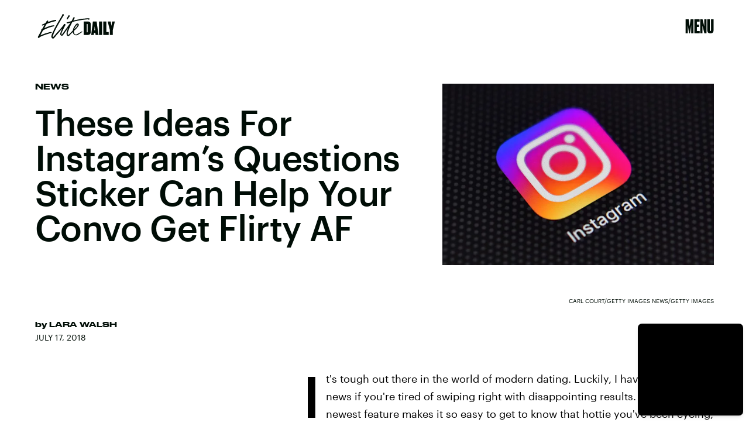

--- FILE ---
content_type: text/html; charset=utf-8
request_url: https://www.google.com/recaptcha/api2/aframe
body_size: 267
content:
<!DOCTYPE HTML><html><head><meta http-equiv="content-type" content="text/html; charset=UTF-8"></head><body><script nonce="RU7fFAmjWmsTn0l4E6NaiQ">/** Anti-fraud and anti-abuse applications only. See google.com/recaptcha */ try{var clients={'sodar':'https://pagead2.googlesyndication.com/pagead/sodar?'};window.addEventListener("message",function(a){try{if(a.source===window.parent){var b=JSON.parse(a.data);var c=clients[b['id']];if(c){var d=document.createElement('img');d.src=c+b['params']+'&rc='+(localStorage.getItem("rc::a")?sessionStorage.getItem("rc::b"):"");window.document.body.appendChild(d);sessionStorage.setItem("rc::e",parseInt(sessionStorage.getItem("rc::e")||0)+1);localStorage.setItem("rc::h",'1769021871335');}}}catch(b){}});window.parent.postMessage("_grecaptcha_ready", "*");}catch(b){}</script></body></html>

--- FILE ---
content_type: application/javascript
request_url: https://cdn2.bustle.com/2026/elitedaily/prebid-light-d8b3fdcfda.js
body_size: 90004
content:
(globalThis.webpackChunk=globalThis.webpackChunk||[]).push([[928],{4(e,t,n){n.d(t,{Al:()=>l});var r=n(2874),i=Object.defineProperty,o=(e,t,n)=>((e,t,n)=>t in e?i(e,t,{enumerable:!0,configurable:!0,writable:!0,value:n}):e[t]=n)(e,"symbol"!=typeof t?t+"":t,n);class s{constructor(){o(this,"cmpApi",null),o(this,"listenerId",void 0)}setCmpApi(e){this.cmpApi=e}getCmpApi(){return this.cmpApi}setCmpListenerId(e){this.listenerId=e}getCmpListenerId(){return this.listenerId}resetCmpApis(){this.cmpApi=null,this.listenerId=void 0}getRemoveListenerParams(){const e=this.getCmpApi(),t=this.getCmpListenerId();return e&&"function"==typeof e&&null!=t?{command:"removeEventListener",callback:()=>this.resetCmpApis(),parameter:t}:null}}class a extends s{constructor(e){super(),this.getConsentData=e||(()=>null)}removeCmpEventListener(){const e=this.getRemoveListenerParams();if(e){const t=this.getConsentData();e.apiVersion=(null==t?void 0:t.apiVersion)||2,(0,r.logInfo)("Removing TCF CMP event listener"),this.getCmpApi()(e)}}}class d extends s{removeCmpEventListener(){const e=this.getRemoveListenerParams();e&&((0,r.logInfo)("Removing GPP CMP event listener"),this.getCmpApi()(e))}}function l(e,t){switch(e){case"tcf":return new a(t);case"gpp":return new d;default:return(0,r.logError)(`Unknown CMP type: ${e}`),null}}},240(e,t,n){n.d(t,{U9:()=>a,cb:()=>d,v6:()=>l});var r,i,o=n(9356);const s=null!=(r=(0,o.m)().setTimeout)?r:setTimeout,a=null!=(i=(0,o.m)().Promise)?i:Promise;function d(){let e=arguments.length>0&&void 0!==arguments[0]?arguments[0]:0;return new a((t=>{s(t,e)}))}function l(){let e,t,{promiseFactory:n=e=>new a(e)}=arguments.length>0&&void 0!==arguments[0]?arguments[0]:{};function r(e){return t=>e(t)}return{promise:n(((n,r)=>{e=n,t=r})),resolve:r(e),reject:r(t)}}},256(e,t,n){n.d(t,{A4:()=>d,J7:()=>l,Pg:()=>c});var r=n(865),i=n(2874),o=n(9356),s=n(3048);const a=(0,o.m)();function d(e){const{url:t,config:n,id:o,callback:d,loaded:l,adUnitCode:c,renderNow:u}=e;this.url=t,this.config=n,this.handlers={},this.id=o,this.renderNow=u,this.adUnitCode=c,this.loaded=l,this.cmd=[],this.push=e=>{"function"==typeof e?this.loaded?e.call():this.cmd.push(e):(0,i.logError)("Commands given to Renderer.push must be wrapped in a function")},this.callback=d||(()=>{this.loaded=!0,this.process()}),this.render=function(){const e=arguments,n=()=>{this._render?this._render.apply(this,e):(0,i.logWarn)("No render function was provided, please use .setRender on the renderer")};!function(e){var t,n;const r=a.adUnits.find((t=>t.code===e));if(!r)return!1;const i=null==r?void 0:r.renderer,o=!!(i&&i.url&&i.render),s=null==(n=null==(t=null==r?void 0:r.mediaTypes)?void 0:t.video)?void 0:n.renderer,d=!!(s&&s.url&&s.render);return!!(o&&!0!==i.backupOnly||d&&!0!==s.backupOnly)}(c)?u?n():(this.cmd.unshift(n),(0,r.R)(t,s.tp,"outstream",this.callback,this.documentContext)):((0,i.logWarn)(`External Js not loaded by Renderer since renderer url and callback is already defined on adUnit ${c}`),n())}.bind(this)}function l(e){return!(!e||!e.url&&!e.renderNow)}function c(e,t,n){let r=null;e.config&&e.config.documentResolver&&(r=e.config.documentResolver(t,document,n)),r||(r=document),e.documentContext=r,e.render(t,e.documentContext)}d.install=function(e){let{url:t,config:n,id:r,callback:i,loaded:o,adUnitCode:s,renderNow:a}=e;return new d({url:t,config:n,id:r,callback:i,loaded:o,adUnitCode:s,renderNow:a})},d.prototype.getConfig=function(){return this.config},d.prototype.setRender=function(e){this._render=e},d.prototype.setEventHandlers=function(e){this.handlers=e},d.prototype.handleVideoEvent=function(e){let{id:t,eventName:n}=e;"function"==typeof this.handlers[n]&&this.handlers[n](),(0,i.logMessage)(`Prebid Renderer event for id ${t} type ${n}`)},d.prototype.process=function(){for(;this.cmd.length>0;)try{this.cmd.shift().call()}catch(e){(0,i.logError)(`Error processing Renderer command on ad unit '${this.adUnitCode}':`,e)}}},347(e,t,n){n.d(t,{Cn:()=>d,eu:()=>l,p:()=>a});var r=n(9665),i=n(2874),o=n(3173);const s=new Map;function a(e){if(s.has(e))return s.get(e);const t=function(e){let t;return(0,i.isGptPubadsDefined)()&&(t=window.googletag.pubads().getSlots().find(function(e){return t=>(0,i.compareCodeAndSlot)(t,e)}(e))),t}(e);let n={};return t&&(n={gptSlot:t.getAdUnitPath(),divId:t.getSlotElementId()}),!(0,i.isEmpty)(n)&&s.set(e,n),n}const d=["IAB_AUDIENCE_1_1","IAB_CONTENT_2_2"];function l(e){return Object.entries({[d[0]]:c(e,["user.data"],4),[d[1]]:c(e,r.Dy.map((e=>`${e}.content.data`)),6)}).map((e=>{let[t,n]=e;return n.length?{taxonomy:t,values:n}:null})).filter((e=>e))}function c(e,t,n){return t.flatMap((t=>(0,o.A)(e,t)||[])).filter((e=>{var t;return(null==(t=e.ext)?void 0:t.segtax)===n})).flatMap((e=>{var t;return null==(t=e.segment)?void 0:t.map((e=>e.id))})).filter((e=>e)).filter(i.uniques)}},391(e,t,n){n.d(t,{qh:()=>p,zt:()=>g});var r=n(2874),i=n(3201),o=n(5701),s=n(7339),a=n(7594),d=n(5432),l=n(5747),c=n(3048),u=n(9346);const p={syncEnabled:!0,filterSettings:{image:{bidders:"*",filter:"include"}},syncsPerBidder:5,syncDelay:3e3,auctionDelay:500};o.$W.setDefaults({userSync:(0,i.Go)(p)});const f=(0,s.CK)("usersync"),g=function(e){const t={};let n={image:[],iframe:[]};const s=new Set;let a={};const p={image:!0,iframe:!1};let f=e.config;function g(){if(f.syncEnabled&&e.browserSupportsCookies){try{p.iframe&&m(n.iframe,(e=>{const[t,i]=e;var o,s;(0,r.logMessage)(`Invoking iframe user sync for bidder: ${t}`),(0,r.insertUserSyncIframe)(i),s=t,(o=n).image=o.image.filter((e=>e[0]!==s))})),p.image&&m(n.image,(e=>{const[t,n]=e;(0,r.logMessage)(`Invoking image pixel user sync for bidder: ${t}`),(0,r.triggerPixel)(n)}))}catch(e){return(0,r.logError)("Error firing user syncs",e)}n={image:[],iframe:[]}}}function m(e,t){(0,r.shuffle)(e).forEach(t)}return o.$W.getConfig("userSync",(e=>{if(e.userSync){const t=e.userSync.filterSettings;(0,i.Qd)(t)&&(t.image||t.all||(e.userSync.filterSettings.image={bidders:"*",filter:"include"}))}f=Object.assign(f,e.userSync)})),e.regRule(d.Ml,"userSync config",(e=>{if(!f.syncEnabled)return{allow:!1,reason:"syncs are disabled"};if(e[l.Dk]===c.tW){const n=e[l.bt],r=e[l.iK];if(!t.canBidderRegisterSync(n,r))return{allow:!1,reason:`${n} syncs are not enabled for ${r}`}}})),t.registerSync=(t,o,p)=>s.has(o)?(0,r.logMessage)(`already fired syncs for "${o}", ignoring registerSync call`):f.syncEnabled&&(0,i.cy)(n[t])?o?0!==f.syncsPerBidder&&Number(a[o])>=f.syncsPerBidder?(0,r.logWarn)(`Number of user syncs exceeded for "${o}"`):void(e.isAllowed(d.Ml,(0,u.s)(c.tW,o,{[l.bt]:t,[l.e3]:p}))&&(n[t].push([o,p]),a=function(e,t){return e[t]?e[t]+=1:e[t]=1,e}(a,o))):(0,r.logWarn)("Bidder is required for registering sync"):(0,r.logWarn)(`User sync type "${t}" not supported`),t.bidderDone=s.add.bind(s),t.syncUsers=function(){let e=arguments.length>0&&void 0!==arguments[0]?arguments[0]:0;if(e)return setTimeout(g,Number(e));g()},t.triggerUserSyncs=()=>{f.enableOverride&&t.syncUsers()},t.canBidderRegisterSync=(e,t)=>!f.filterSettings||!function(e,t){const n=f.filterSettings;if(function(e,t){if(e.all&&e[t])return(0,r.logWarn)(`Detected presence of the "filterSettings.all" and "filterSettings.${t}" in userSync config.  You cannot mix "all" with "iframe/image" configs; they are mutually exclusive.`),!1;const n=e.all?e.all:e[t],o=e.all?"all":t;if(!n)return!1;const s=n.filter,a=n.bidders;return s&&"include"!==s&&"exclude"!==s?((0,r.logWarn)(`UserSync "filterSettings.${o}.filter" setting '${s}' is not a valid option; use either 'include' or 'exclude'.`),!1):!!("*"===a||Array.isArray(a)&&a.length>0&&a.every((e=>(0,i.O8)(e)&&"*"!==e)))||((0,r.logWarn)(`Detected an invalid setup in userSync "filterSettings.${o}.bidders"; use either '*' (to represent all bidders) or an array of bidders.`),!1)}(n,e)){p[e]=!0;const r=n.all?n.all:n[e],i="*"===r.bidders?[t]:r.bidders;return{include:(e,t)=>!e.includes(t),exclude:(e,t)=>e.includes(t)}[r.filter||"include"](i,t)}return!p[e]}(e,t),t}(Object.defineProperties({config:o.$W.getConfig("userSync"),isAllowed:a.io,regRule:a.qB},{browserSupportsCookies:{get:function(){return!(0,r.isSafariBrowser)()&&f.cookiesAreEnabled()}}}))},408(e,t,n){n.d(t,{Ay:()=>ce,pX:()=>ie,Gs:()=>re});var r=n(3201),i=n(2874),o=n(8396),s=n(809),a=n(9409),d=n(5701),l=n(7080);const c="requests",u="wins",p="auctions";let f={};function g(e,t){const n=f[e]=f[e]||{bidders:{}};return t?(n.bidders[t]=n.bidders[t]||{},n.bidders[t]):n}function m(e,t){return function(n,r){var i;const o=g(n,t&&r);return o[e]=(null!=(i=o[e])?i:0)+1,o[e]}}function h(e,t){return function(n,r){var i;return null!=(i=g(n,t&&r)[e])?i:0}}const b=m(c,!1),v=m(c,!0),y=m(u,!0),E=m(p,!1),w=h(c,!1),A=h(c,!0),I=h(u,!0),C=h(p,!1);var T=n(7483),O=n(7057),S=n(7926),R=n(610),x=n(4153),k=n(7390),D=n(3048),B=n(7594),U=n(5432),_=n(5747),j=n(6380),$=n(2498),P=n(9356),q=Object.defineProperty,W=Object.defineProperties,N=Object.getOwnPropertyDescriptors,M=Object.getOwnPropertySymbols,F=Object.prototype.hasOwnProperty,z=Object.prototype.propertyIsEnumerable,G=(e,t,n)=>t in e?q(e,t,{enumerable:!0,configurable:!0,writable:!0,value:n}):e[t]=n;const L="pbsBidAdapter",V={CLIENT:"client",SERVER:"server"},H={isAllowed:B.io,redact:j.$p},J={},Y={},Q={};let K=[];d.$W.getConfig("s2sConfig",(e=>{e&&e.s2sConfig&&(K=(0,r.cy)(e.s2sConfig)?e.s2sConfig:[e.s2sConfig])}));const X=(0,_.ZI)((e=>se.resolveAlias(e)));function Z(e){var t;return null!=(t=e.configName)?t:e.name}const ee=["nativeParams","nativeOrtbRequest","renderer"];function te(e){let{bidderCode:t,auctionId:n,bidderRequestId:o,adUnits:s,src:a,metrics:d,getTid:l}=e;return s.reduce(((e,s)=>{const c=s.bids.filter((e=>e.bidder===t));return null==t&&0===c.length&&null!=s.s2sBid&&c.push({bidder:null}),e.push(c.reduce(((e,c)=>{var u,p,f,g,m,h,b;const[y,E]=l(c.bidder,s.transactionId,null!=(m=null==(p=null==(u=c.ortb2Imp)?void 0:u.ext)?void 0:p.tid)?m:null==(g=null==(f=s.ortb2Imp)?void 0:f.ext)?void 0:g.tid),T=null==(c=Object.assign({},c,{ortb2Imp:(0,i.mergeDeep)({},s.ortb2Imp,c.ortb2Imp,{ext:{tid:y,tidSource:E}})},(0,r.SH)(s,ee))).mediaTypes?s.mediaTypes:c.mediaTypes;return(0,i.isValidMediaTypes)(T)?c=Object.assign({},c,{mediaTypes:T}):(0,i.logError)(`mediaTypes is not correctly configured for adunit ${s.code}`),"client"===a&&v(s.code,t),e.push(Object.assign({},c,{adUnitCode:s.code,transactionId:s.transactionId,adUnitId:s.adUnitId,sizes:(null==(h=null==T?void 0:T.banner)?void 0:h.sizes)||(null==(b=null==T?void 0:T.video)?void 0:b.playerSize)||[],bidId:c.bid_id||(0,i.generateUUID)(),bidderRequestId:o,auctionId:n,src:a,metrics:d,auctionsCount:C(s.code),bidRequestsCount:w(s.code),bidderRequestsCount:A(s.code,c.bidder),bidderWinsCount:I(s.code,c.bidder),deferBilling:!!s.deferBilling})),e}),[])),e}),[]).reduce(i.flatten,[]).filter((e=>""!==e))}const ne=(0,l.A_)("sync",(function(e,t){let{getS2SBidders:n=ie}=arguments.length>2&&void 0!==arguments[2]?arguments[2]:{};if(null==t)return e;{const r=n(t);return e.filter((e=>{if(!r.has(e.bidder))return!1;if(null==e.s2sConfigName)return!0;const n=Z(t);return(Array.isArray(e.s2sConfigName)?e.s2sConfigName:[e.s2sConfigName]).includes(n)}))}}),"filterBidsForAdUnit"),re=(0,l.A_)("sync",((e,t)=>e),"setupAdUnitMediaTypes");function ie(e){(0,r.cy)(e)||(e=[e]);const t=new Set([null]);return e.filter((e=>e&&e.enabled)).flatMap((e=>e.bidders)).forEach((e=>t.add(e))),t}const oe=(0,l.A_)("sync",(function(e,t){let{getS2SBidders:n=ie}=arguments.length>2&&void 0!==arguments[2]?arguments[2]:{};const r=n(t);return(0,i.getBidderCodes)(e).reduce(((e,t)=>(e[r.has(t)?V.SERVER:V.CLIENT].push(t),e)),{[V.CLIENT]:[],[V.SERVER]:[]})}),"partitionBidders"),se={bidderRegistry:J,analyticsRegistry:Q,aliasRegistry:Y,makeBidRequests:(0,l.A_)("sync",(function(e,t,n,s,a){let l=arguments.length>5&&void 0!==arguments[5]?arguments[5]:{},c=arguments.length>6?arguments[6]:void 0;c=(0,x.BO)(c),S.Ic(R.qY.BEFORE_REQUEST_BIDS,e),(0,o.nk)(e),e.map((e=>e.code)).filter(i.uniques).forEach(E),e.forEach((e=>{(0,r.Qd)(e.mediaTypes)||(e.mediaTypes={}),e.bids=e.bids.filter((e=>!e.bidder||H.isAllowed(U.uc,X(D.tW,e.bidder)))),b(e.code)})),e=re(e,a);let{[V.CLIENT]:u,[V.SERVER]:p}=oe(e,K);d.$W.getConfig("bidderSequence")===d.Ov&&(u=(0,i.shuffle)(u));const f=(0,T.EN)(),g=[],m=l.global||{},h=l.bidder||{},v=function(){let e,t;return d.$W.getConfig("consistentTIDs")?(e="pbjsStable",t=e=>e):(e="pbjs",t=(()=>{const e={};return(t,n)=>(e.hasOwnProperty(n)||(e[n]={}),e[n].hasOwnProperty(t)||(e[n][t]=`u${(0,i.generateUUID)()}`),e[n][t])})()),function(n,r,i){return[null!=i?i:t(r,n),null!=i?"pub":e]}}();function y(e,t){var n,r,o,s;const a=H.redact(null!=t?t:X(D.tW,e.bidderCode)),[d,l]=v(e.bidderCode,e.auctionId,null!=(s=null==(r=null==(n=h[e.bidderCode])?void 0:n.source)?void 0:r.tid)?s:null==(o=m.source)?void 0:o.tid),c=Object.freeze(a.ortb2((0,i.mergeDeep)({},m,h[e.bidderCode],{source:{tid:d,ext:{tidSource:l}}})));return e.ortb2=c,e.bids=e.bids.map((e=>(e.ortb2=c,a.bidRequest(e)))),e}const w=(0,P.m)();function A(e){return w.pageViewIdPerBidder.has(e)||w.pageViewIdPerBidder.set(e,(0,i.generateUUID)()),w.pageViewIdPerBidder.get(e)}K.forEach((o=>{const s=function(e){return X(D.tp,L,{[_.XG]:Z(e)})}(o);if(o&&o.enabled&&H.isAllowed(U.uc,s)){const{adUnits:a,hasModuleBids:d}=function(e,t){let n=(0,r.Go)(e),o=!1;return n.forEach((e=>{const n=e.bids.filter((e=>{var n;return e.module===L&&(null==(n=e.params)?void 0:n.configName)===Z(t)}));1===n.length?(e.s2sBid=n[0],o=!0,e.ortb2Imp=(0,i.mergeDeep)({},e.s2sBid.ortb2Imp,e.ortb2Imp)):n.length>1&&(0,i.logWarn)('Multiple "module" bids for the same s2s configuration; all will be ignored',n),e.bids=ne(e.bids,t).map((e=>(e.bid_id=(0,i.getUniqueIdentifierStr)(),e)))})),n=n.filter((e=>!(t.filterBidderlessCalls&&1===e.bids.length&&null==e.bids[0].bidder||0===e.bids.length&&null==e.s2sBid))),{adUnits:n,hasModuleBids:o}}(e,o),l=(0,i.generateUUID)();(0===p.length&&d?[null]:p).forEach((e=>{const d=(0,i.generateUUID)(),u=A(e),p=c.fork(),m=y({bidderCode:e,auctionId:n,bidderRequestId:d,pageViewId:u,uniquePbsTid:l,bids:te({bidderCode:e,auctionId:n,bidderRequestId:d,adUnits:(0,r.Go)(a),src:R.RW.SRC,metrics:p,getTid:v}),auctionStart:t,timeout:o.timeout,src:R.RW.SRC,refererInfo:f,metrics:p},s);0!==m.bids.length&&g.push(m)})),a.forEach((e=>{const t=e.bids.filter((e=>g.find((t=>t.bids.find((t=>t.bidId===e.bid_id))))));e.bids=t})),g.forEach((e=>{void 0===e.adUnitsS2SCopy&&(e.adUnitsS2SCopy=a.filter((e=>e.bids.length>0||null!=e.s2sBid)))}))}}));const I=function(e){let t=(0,r.Go)(e);return t.forEach((e=>{e.bids=ne(e.bids,null)})),t=t.filter((e=>0!==e.bids.length)),t}(e);return u.forEach((e=>{const o=(0,i.generateUUID)(),a=A(e),d=c.fork(),l=y({bidderCode:e,auctionId:n,pageViewId:a,bidderRequestId:o,bids:te({bidderCode:e,auctionId:n,bidderRequestId:o,adUnits:(0,r.Go)(I),src:"client",metrics:d,getTid:v}),auctionStart:t,timeout:s,refererInfo:f,metrics:d}),u=J[e];u||(0,i.logError)(`Trying to make a request for bidder that does not exist: ${e}`),u&&l.bids&&0!==l.bids.length&&g.push(l)})),g.forEach((e=>{O.mW.getConsentData()&&(e.gdprConsent=O.mW.getConsentData()),O.t6.getConsentData()&&(e.uspConsent=O.t6.getConsentData()),O.ad.getConsentData()&&(e.gppConsent=O.ad.getConsentData())})),g}),"makeBidRequests"),callBids(e,t,n,r,o,s,l){let c=arguments.length>7&&void 0!==arguments[7]?arguments[7]:{};if(!t.length)return void(0,i.logWarn)("callBids executed with no bidRequests.  Were they filtered by labels or sizing?");const[u,p]=t.reduce(((e,t)=>(e[Number(void 0!==t.src&&t.src===R.RW.SRC)].push(t),e)),[[],[]]);var f=[];p.forEach((e=>{for(var t=-1,n=0;n<f.length;++n)if(e.uniquePbsTid===f[n].uniquePbsTid){t=n;break}t<=-1&&f.push(e)}));let g=0;K.forEach((e=>{if(e&&f[g]&&ie(e).has(f[g].bidderCode)){const t=(0,a.g4)(s,o?{request:o.request.bind(null,"s2s"),done:o.done}:void 0),d=e.bidders,u=J[e.adapter],m=f[g].uniquePbsTid,h=f[g].adUnitsS2SCopy,b=p.filter((e=>e.uniquePbsTid===m));if(u){const o={ad_units:h,s2sConfig:e,ortb2Fragments:c,requestBidsTimeout:s};if(o.ad_units.length){const e=b.map((e=>(e.start=(0,i.timestamp)(),function(t){t||l(e.bidderRequestId);for(var n=arguments.length,i=new Array(n>1?n-1:0),o=1;o<n;o++)i[o-1]=arguments[o];r.apply(e,[t,...i])}))),s=(0,i.getBidderCodes)(o.ad_units).filter((e=>d.includes(e)));(0,i.logMessage)(`CALLING S2S HEADER BIDDERS ==== ${s.length>0?s.join(", "):'No bidder specified, using "ortb2Imp" definition(s) only'}`),b.forEach((e=>{var t,n;S.Ic(R.qY.BID_REQUESTED,(t=((e,t)=>{for(var n in t||(t={}))F.call(t,n)&&G(e,n,t[n]);if(M)for(var n of M(t))z.call(t,n)&&G(e,n,t[n]);return e})({},e),n={tid:e.auctionId},W(t,N(n))))})),u.callBids(o,p,n,(t=>e.forEach((e=>e(t)))),t)}}else(0,i.logError)("missing "+e.adapter);g++}})),u.forEach((e=>{e.start=(0,i.timestamp)();const t=J[e.bidderCode];d.$W.runWithBidder(e.bidderCode,(()=>{(0,i.logMessage)("CALLING BIDDER"),S.Ic(R.qY.BID_REQUESTED,e)}));const c=(0,a.g4)(s,o?{request:o.request.bind(null,e.bidderCode),done:o.done}:void 0),u=r.bind(e);try{d.$W.runWithBidder(e.bidderCode,t.callBids.bind(t,e,n,u,c,(()=>l(e.bidderRequestId)),d.$W.callbackWithBidder(e.bidderCode)))}catch(t){(0,i.logError)(`${e.bidderCode} Bid Adapter emitted an uncaught error when parsing their bidRequest`,{e:t,bidRequest:e}),u()}}))},videoAdapters:[],registerBidAdapter(e,t){var n;let{supportedMediaTypes:r=[]}=arguments.length>2&&void 0!==arguments[2]?arguments[2]:{};e&&t?"function"==typeof e.callBids?(J[t]=e,O.o2.register(D.tW,t,null==(n=e.getSpec)?void 0:n.call(e).gvlid),r.includes("video")&&se.videoAdapters.push(t),r.includes("native")&&o.mT.push(t)):(0,i.logError)("Bidder adaptor error for bidder code: "+t+"bidder must implement a callBids() function"):(0,i.logError)("bidAdapter or bidderCode not specified")},aliasBidAdapter(e,t,n){if(void 0===J[t]){const r=J[e];if(void 0===r){const n=[];K.forEach((r=>{if(r.bidders&&r.bidders.length){const i=r&&r.bidders;r&&i.includes(t)?Y[t]=e:n.push(e)}})),n.forEach((e=>{(0,i.logError)('bidderCode "'+e+'" is not an existing bidder.',"adapterManager.aliasBidAdapter")}))}else try{let a;const d=function(e){const t=[];return se.videoAdapters.includes(e)&&t.push("video"),o.mT.includes(e)&&t.push("native"),t}(e);if(r.constructor.prototype!==Object.prototype)a=new r.constructor,a.setBidderCode(t);else{const{useBaseGvlid:o=!1}=n||{},d=r.getSpec(),l=o?d.gvlid:null==n?void 0:n.gvlid;null==l&&null!=d.gvlid&&(0,i.logWarn)(`Alias '${t}' will NOT re-use the GVL ID of the original adapter ('${d.code}', gvlid: ${d.gvlid}). Functionality that requires TCF consent may not work as expected.`);const c=n&&n.skipPbsAliasing;a=(0,s.xb)(Object.assign({},d,{code:t,gvlid:l,skipPbsAliasing:c})),Y[t]=e}se.registerBidAdapter(a,t,{supportedMediaTypes:d})}catch(t){(0,i.logError)(e+" bidder does not currently support aliasing.","adapterManager.aliasBidAdapter")}}else(0,i.logMessage)('alias name "'+t+'" has been already specified.')},resolveAlias(e){let t,n=e;for(;Y[n]&&(!t||!t.has(n));)n=Y[n],(t=t||new Set).add(n);return n},registerAnalyticsAdapter(e){let{adapter:t,code:n,gvlid:r}=e;t&&n?"function"==typeof t.enableAnalytics?(t.code=n,Q[n]={adapter:t,gvlid:r},O.o2.register(D.Tn,n,r)):(0,i.logError)(`Prebid Error: Analytics adaptor error for analytics "${n}"\n        analytics adapter must implement an enableAnalytics() function`):(0,i.logError)("Prebid Error: analyticsAdapter or analyticsCode not specified")},enableAnalytics(e){(0,r.cy)(e)||(e=[e]),e.forEach((e=>{const t=Q[e.provider];t&&t.adapter?H.isAllowed(U.mo,X(D.Tn,e.provider,{[_.TQ]:e}))&&t.adapter.enableAnalytics(e):(0,i.logError)(`Prebid Error: no analytics adapter found in registry for '${e.provider}'.`)}))},getBidAdapter:e=>J[e],getAnalyticsAdapter:e=>Q[e],callTimedOutBidders(e,t,n){t=t.map((t=>(t.params=(0,i.getUserConfiguredParams)(e,t.adUnitCode,t.bidder),t.timeout=n,t))),t=(0,i.groupBy)(t,"bidder"),Object.keys(t).forEach((e=>{le(e,"onTimeout",t[e])}))},callBidWonBidder(e,t,n){t.params=(0,i.getUserConfiguredParams)(n,t.adUnitCode,t.bidder),y(t.adUnitCode,t.bidder),le(e,"onBidWon",t)},triggerBilling:(()=>{const e=new WeakSet;return t=>{var n;e.has(t)||(e.add(t),((null==(n=(0,$.$T)(t.eventtrackers)[$.OA])?void 0:n[$.Ni])||[]).forEach((e=>i.internal.triggerPixel(e))),le(t.bidder,"onBidBillable",t))}})(),callSetTargetingBidder(e,t){le(e,"onSetTargeting",t)},callBidViewableBidder(e,t){le(e,"onBidViewable",t)},callBidderError(e,t,n){le(e,"onBidderError",{error:t,bidderRequest:n})},callAdRenderSucceededBidder(e,t){le(e,"onAdRenderSucceeded",t)},callOnInterventionBidder(e,t,n){le(e,"onIntervention",{bid:t,intervention:n})},callDataDeletionRequest:(0,l.A_)("sync",(function(){for(var e=arguments.length,t=new Array(e),n=0;n<e;n++)t[n]=arguments[n];const r="onDataDeletionRequest";Object.keys(J).filter((e=>!Y.hasOwnProperty(e))).forEach((e=>{const n=ae(e,r);if(null!=n){const i=k.n.getBidsRequested().filter((t=>function(e){const t=new Set;for(;Y.hasOwnProperty(e)&&!t.has(e);)t.add(e),e=Y[e];return e}(t.bidderCode)===e));de(e,r,...n,i,...t)}})),Object.entries(Q).forEach((e=>{var n;let[o,s]=e;const a=null==(n=null==s?void 0:s.adapter)?void 0:n[r];if("function"==typeof a)try{a.apply(s.adapter,t)}catch(e){(0,i.logError)(`error calling ${r} of ${o}`,e)}}))}))};function ae(e,t){const n=J[e],r=(null==n?void 0:n.getSpec)&&n.getSpec();if(r&&r[t]&&"function"==typeof r[t])return[r,r[t]]}function de(e,t,n,r){try{(0,i.logInfo)(`Invoking ${e}.${t}`);for(var o=arguments.length,s=new Array(o>4?o-4:0),a=4;a<o;a++)s[a-4]=arguments[a];d.$W.runWithBidder(e,r.bind(n,...s))}catch(n){(0,i.logWarn)(`Error calling ${t} of ${e}`)}}function le(e,t,n){if((null==n?void 0:n.source)!==R.RW.SRC){const r=ae(e,t);null!=r&&de(e,t,...r,n)}}const ce=se},528(e,t,n){var r=n(9356),i=n(347),o=n(7390),s=n(5701),a=n(610),d=n(7080),l=n(2874),c=n(3435),u=n(3173);let p={},f=!1;function g(e){return(0,i.eu)(e)}const m=e=>(s.$W.getConfig("gptPreAuction")||{}).mcmEnabled?e.replace(/(^\/\d*),\d*\//,"$1/"):e,h=function(e,t){const n=(e=>{const{customGptSlotMatching:t}=p;if(!(0,l.isGptPubadsDefined)())return;const n=e.reduce(((e,t)=>(e[t.code]=e[t.code]||[],e[t.code].push(t),e)),{}),r={};return window.googletag.pubads().getSlots().forEach((e=>{const i=Object.keys(n).find(t?t(e):(0,l.isAdUnitCodeMatchingSlot)(e));if(i){const t=r[i]=e.getAdUnitPath(),o={name:"gam",adslot:m(t)};n[i].forEach((e=>{var t,n,r;(0,c.J)(e,"ortb2Imp.ext.data.adserver",Object.assign({},null==(r=null==(n=null==(t=e.ortb2Imp)?void 0:t.ext)?void 0:n.data)?void 0:r.adserver,o))}))}})),r})(t),{useDefaultPreAuction:r,customPreAuction:i}=p;t.forEach((e=>{e.ortb2Imp=e.ortb2Imp||{},e.ortb2Imp.ext=e.ortb2Imp.ext||{},e.ortb2Imp.ext.data=e.ortb2Imp.ext.data||{};const t=e.ortb2Imp.ext,o=(0,u.A)(t,"data.adserver.adslot");if(t.gpid)return;let s;i?s=i(e,o,null==n?void 0:n[e.code]):r?s=((e,t,n)=>{if((0,l.isGptPubadsDefined)()){var r=window.googletag.pubads().getSlots().filter((e=>e.getAdUnitPath()===n));if(0!==r.length)return 1===r.length?t:`${t}#${e.code}`}})(e,o,null==n?void 0:n[e.code]):(0,l.logWarn)("Neither customPreAuction, defaultPreAuction and gpid were specified"),s&&(t.gpid=s)}));for(var o=arguments.length,s=new Array(o>2?o-2:0),a=2;a<o;a++)s[a-2]=arguments[a];return e.call(void 0,t,...s)},b=(e,t)=>{const n=function(e){let t=arguments.length>1&&void 0!==arguments[1]?arguments[1]:o.n;return Object.values(e).flatMap((e=>Object.entries(e))).filter((e=>e[0]===a.xS.AD_ID||e[0].startsWith(a.xS.AD_ID+"_"))).flatMap((e=>e[1])).map((e=>{var n;return null==(n=t.findBidByAdId(e))?void 0:n.auctionId})).filter((e=>null!=e)).filter(l.uniques)}(t),r=function(e){const t={};return i.Cn.forEach((n=>{const r=e.flatMap((e=>e)).filter((e=>e.taxonomy===n)).map((e=>e.values));t[n]=r.length?r.reduce(((e,t)=>e.filter((e=>t.includes(e))))):[],t[n]={values:t[n]}})),t}(function(e){let t=arguments.length>1&&void 0!==arguments[1]?arguments[1]:o.n.index;return e.map((e=>{var n,r;return null==(r=null==(n=t.getAuction({auctionId:e}))?void 0:n.getFPD())?void 0:r.global})).map(g).filter((e=>e))}(n));window.googletag.setConfig&&window.googletag.setConfig({pps:{taxonomies:r}}),e(t)},v=e=>{p=(0,l.pick)(e,["enabled",e=>!1!==e,"customGptSlotMatching",e=>"function"==typeof e&&e,"customPreAuction",e=>"function"==typeof e&&e,"useDefaultPreAuction",e=>null==e||e]),p.enabled?f||((0,d.Yn)("makeBidRequests").before(h),(0,d.Yn)("targetingDone").after(b),f=!0):((0,l.logInfo)("GPT Pre-Auction: Turning off module"),p={},(0,d.Yn)("makeBidRequests").getHooks({hook:h}).remove(),(0,d.Yn)("targetingDone").getHooks({hook:b}).remove(),f=!1)};s.$W.getConfig("gptPreAuction",(e=>v(e.gptPreAuction))),v({}),(0,r.E)("gptPreAuction")},533(e,t,n){n.d(t,{U:()=>i});var r=n(4445);function i(){for(var e=arguments.length,t=new Array(e),n=0;n<e;n++)t[n]=arguments[n];const o=t.shift(),s=t.length>1?i(...t):t[0];return Object.fromEntries(r.zt.map((e=>[e,Object.assign({},o[e],s[e])])))}},602(e,t,n){n.d(t,{D4:()=>o,FY:()=>a,GE:()=>d,G_:()=>i,LM:()=>s,s6:()=>r});const r="native",i="video",o="banner",s="adpod",a="audio",d=[r,i,o,a]},610(e,t,n){n.d(t,{IY:()=>E,M:()=>i,RW:()=>p,Tf:()=>g,UE:()=>d,Zh:()=>c,_B:()=>v,as:()=>s,cA:()=>a,h0:()=>m,iD:()=>r,jO:()=>h,nl:()=>y,oA:()=>b,qY:()=>o,tl:()=>f,x5:()=>u,xS:()=>l});const r={PL_CODE:"code",PL_SIZE:"sizes",PL_BIDS:"bids",BD_BIDDER:"bidder",BD_ID:"paramsd",BD_PL_ID:"placementId",ADSERVER_TARGETING:"adserverTargeting",BD_SETTING_STANDARD:"standard"},i="pbjs_debug",o={AUCTION_INIT:"auctionInit",AUCTION_TIMEOUT:"auctionTimeout",AUCTION_END:"auctionEnd",BID_ADJUSTMENT:"bidAdjustment",BID_TIMEOUT:"bidTimeout",BID_REQUESTED:"bidRequested",BID_RESPONSE:"bidResponse",BID_REJECTED:"bidRejected",NO_BID:"noBid",SEAT_NON_BID:"seatNonBid",BID_WON:"bidWon",BIDDER_DONE:"bidderDone",BIDDER_ERROR:"bidderError",SET_TARGETING:"setTargeting",BEFORE_REQUEST_BIDS:"beforeRequestBids",BEFORE_BIDDER_HTTP:"beforeBidderHttp",REQUEST_BIDS:"requestBids",ADD_AD_UNITS:"addAdUnits",AD_RENDER_FAILED:"adRenderFailed",AD_RENDER_SUCCEEDED:"adRenderSucceeded",TCF2_ENFORCEMENT:"tcf2Enforcement",AUCTION_DEBUG:"auctionDebug",BID_VIEWABLE:"bidViewable",STALE_RENDER:"staleRender",EXPIRED_RENDER:"expiredRender",BILLABLE_EVENT:"billableEvent",BID_ACCEPTED:"bidAccepted",RUN_PAAPI_AUCTION:"paapiRunAuction",PBS_ANALYTICS:"pbsAnalytics",PAAPI_BID:"paapiBid",PAAPI_NO_BID:"paapiNoBid",PAAPI_ERROR:"paapiError",BEFORE_PBS_HTTP:"beforePBSHttp",BROWSI_INIT:"browsiInit",BROWSI_DATA:"browsiData",BROWSER_INTERVENTION:"browserIntervention"},s={PREVENT_WRITING_ON_MAIN_DOCUMENT:"preventWritingOnMainDocument",NO_AD:"noAd",EXCEPTION:"exception",CANNOT_FIND_AD:"cannotFindAd",MISSING_DOC_OR_ADID:"missingDocOrAdid"},a={bidWon:"adUnitCode"},d={LOW:"low",MEDIUM:"medium",HIGH:"high",AUTO:"auto",DENSE:"dense",CUSTOM:"custom"},l={BIDDER:"hb_bidder",AD_ID:"hb_adid",PRICE_BUCKET:"hb_pb",SIZE:"hb_size",DEAL:"hb_deal",SOURCE:"hb_source",FORMAT:"hb_format",UUID:"hb_uuid",CACHE_ID:"hb_cache_id",CACHE_HOST:"hb_cache_host",ADOMAIN:"hb_adomain",ACAT:"hb_acat",CRID:"hb_crid",DSP:"hb_dsp",VERSION:"hb_ver"},c={BIDDER:"hb_bidder",AD_ID:"hb_adid",PRICE_BUCKET:"hb_pb",SIZE:"hb_size",DEAL:"hb_deal",FORMAT:"hb_format",UUID:"hb_uuid",CACHE_HOST:"hb_cache_host",VERSION:"hb_ver"},u={title:"hb_native_title",body:"hb_native_body",body2:"hb_native_body2",privacyLink:"hb_native_privacy",privacyIcon:"hb_native_privicon",sponsoredBy:"hb_native_brand",image:"hb_native_image",icon:"hb_native_icon",clickUrl:"hb_native_linkurl",displayUrl:"hb_native_displayurl",cta:"hb_native_cta",rating:"hb_native_rating",address:"hb_native_address",downloads:"hb_native_downloads",likes:"hb_native_likes",phone:"hb_native_phone",price:"hb_native_price",salePrice:"hb_native_saleprice",rendererUrl:"hb_renderer_url",adTemplate:"hb_adTemplate"},p={SRC:"s2s",DEFAULT_ENDPOINT:"https://prebid.adnxs.com/pbs/v1/openrtb2/auction",SYNCED_BIDDERS_KEY:"pbjsSyncs"},f={BID_TARGETING_SET:"targetingSet",RENDERED:"rendered",BID_REJECTED:"bidRejected"},g={INVALID:"Bid has missing or invalid properties",INVALID_REQUEST_ID:"Invalid request ID",BIDDER_DISALLOWED:"Bidder code is not allowed by allowedAlternateBidderCodes / allowUnknownBidderCodes",FLOOR_NOT_MET:"Bid does not meet price floor",CANNOT_CONVERT_CURRENCY:"Unable to convert currency",DSA_REQUIRED:"Bid does not provide required DSA transparency info",DSA_MISMATCH:"Bid indicates inappropriate DSA rendering method",PRICE_TOO_HIGH:"Bid price exceeds maximum value"},m={body:"desc",body2:"desc2",sponsoredBy:"sponsored",cta:"ctatext",rating:"rating",address:"address",downloads:"downloads",likes:"likes",phone:"phone",price:"price",salePrice:"saleprice",displayUrl:"displayurl"},h={sponsored:1,desc:2,rating:3,likes:4,downloads:5,price:6,saleprice:7,phone:8,address:9,desc2:10,displayurl:11,ctatext:12},b={ICON:1,MAIN:3},v=["privacyIcon","clickUrl","adTemplate","rendererUrl","type"],y={REQUEST:"Prebid Request",RESPONSE:"Prebid Response",NATIVE:"Prebid Native",EVENT:"Prebid Event",INTERVENTION:"Prebid Intervention"},E="__pb_locator__"},684(e,t,n){function r(e,t){return e===t?0:e<t?-1:1}function i(){let e=arguments.length>0&&void 0!==arguments[0]?arguments[0]:e=>e;return(t,n)=>r(e(t),e(n))}function o(){let e=arguments.length>0&&void 0!==arguments[0]?arguments[0]:r;return(t,n)=>-e(t,n)||0}function s(){for(var e=arguments.length,t=new Array(e),n=0;n<e;n++)t[n]=arguments[n];return function(e,n){for(const r of t){const t=r(e,n);if(0!==t)return t}return 0}}function a(){return function(){let e=arguments.length>0&&void 0!==arguments[0]?arguments[0]:r;return(t,n)=>e(n,t)<0?n:t}(o(arguments.length>0&&void 0!==arguments[0]?arguments[0]:r))}n.d(t,{Bq:()=>u,Vk:()=>c});const d=i((e=>e.cpm)),l=i((e=>e.responseTimestamp)),c=a(s(d,o(i((e=>e.timeToRespond))))),u=a(s(d,o(l)));a(s(d,l))},809(e,t,n){n.d(t,{xb:()=>T,a$:()=>I});var r=n(408),i=n(5701),o=n(6720),s=n(391),a=n(8396),d=n(2628),l=n(610),c=n(7926),u=n(3201),p=n(2874),f=n(7080),g=n(7390),m=n(7228),h=n(4153),b=n(7594),v=n(9346),y=n(3048),E=n(5432);const w=["cpm","ttl","creativeId","netRevenue","currency"],A={auctionId:e=>{var t,n;return null==(n=null==(t=e.ortb2)?void 0:t.source)?void 0:n.tid},transactionId:e=>{var t,n;return null==(n=null==(t=e.ortb2Imp)?void 0:t.ext)?void 0:n.tid}};function I(e){const t=Array.isArray(e.supportedMediaTypes)?{supportedMediaTypes:e.supportedMediaTypes}:void 0;function n(e){const n=T(e);r.Ay.registerBidAdapter(n,e.code,t)}n(e),Array.isArray(e.aliases)&&e.aliases.forEach((t=>{let i,o,s=t;(0,u.Qd)(t)&&(s=t.code,i=t.gvlid,o=t.skipPbsAliasing),r.Ay.aliasRegistry[s]=e.code,n(Object.assign({},e,{code:s,gvlid:i,skipPbsAliasing:o}))}))}const C=(0,p.memoize)((e=>{let{bidderCode:t}=e;const n=(0,b.io)(E.VJ,(0,v.s)(y.tW,t));function r(e,t,r){return A.hasOwnProperty(t)?n?A[t](e):null:Reflect.get(e,t,r)}function i(e,t){const n=new Proxy(e,t);return Object.entries(e).filter((e=>{let[t,n]=e;return"function"==typeof n})).forEach((t=>{let[r,i]=t;n[r]=i.bind(e)})),n}const o=(0,p.memoize)((e=>i(e,{get:r})),(e=>e.bidId));return{bidRequest:o,bidderRequest:e=>i(e,{get:(t,n,i)=>"bids"===n?e.bids.map(o):r(t,n,i)})}}));function T(e){return Object.assign((t=e.code,n=t,{callBids:function(){},setBidderCode:function(e){n=e},getBidderCode:function(){return n}}),{getSpec:function(){return Object.freeze(Object.assign({},e))},registerSyncs:s,callBids:function(t,n,f,b,v,y){if(!Array.isArray(t.bids))return;const E=C(t),I={};const T=[];function O(){f(),i.$W.runWithBidder(e.code,(()=>{c.Ic(l.qY.BIDDER_DONE,t),s(T,t.gdprConsent,t.uspConsent,t.gppConsent)}))}const R=k(t).measureTime("validate",(()=>t.bids.filter((t=>{return n=E.bidRequest(t),!!e.isBidRequestValid(n)||((0,p.logWarn)(`Invalid bid sent to bidder ${e.code}: ${JSON.stringify(n)}`),!1);var n}))));if(0===R.length)return void O();const D={};R.forEach((e=>{D[e.bidId]=e})),S(e,R,t,b,y,{onRequest:e=>c.Ic(l.qY.BEFORE_BIDDER_HTTP,t,e),onResponse:t=>{v(e.code),T.push(t)},onPaapi:e=>{const t=D[e.bidId];t?x(t,e):(0,p.logWarn)("Received fledge auction configuration for an unknown bidId",e)},onError:(n,i)=>{i.timedOut||v(e.code),r.Ay.callBidderError(e.code,i,t),c.Ic(l.qY.BIDDER_ERROR,{error:i,bidderRequest:t}),(0,p.logError)(`Server call for ${e.code} failed: ${n} ${i.status}. Continuing without bids.`,{bidRequests:R})},onBid:t=>{var r;const i=D[t.requestId],s=t;if(i){if(s.adapterCode=i.bidder,function(e,t){const n=m.u.get(t,"allowAlternateBidderCodes")||!1;let r=m.u.get(t,"allowedAlternateBidderCodes");return!!(e&&t&&t!==e&&(r=(0,u.cy)(r)?r.map((e=>e.trim().toLowerCase())).filter((e=>!!e)).filter(p.uniques):r,!n||(0,u.cy)(r)&&"*"!==r[0]&&!r.includes(e)))}(t.bidderCode,i.bidder))return(0,p.logWarn)(`${t.bidderCode} is not a registered partner or known bidder of ${i.bidder}, hence continuing without bid. If you wish to support this bidder, please mark allowAlternateBidderCodes as true in bidderSettings.`),void n.reject(i.adUnitCode,t,l.Tf.BIDDER_DISALLOWED);s.originalCpm=t.cpm,s.originalCurrency=t.currency,s.meta=t.meta||Object.assign({},t[i.bidder]),s.deferBilling=i.deferBilling,s.deferRendering=s.deferBilling&&(null!=(r=t.deferRendering)?r:"function"!=typeof e.onBidBillable);const c=Object.assign((0,o.O)(i),s,(0,p.pick)(i,Object.keys(A)));!function(e,t){const r=(0,h.BO)(t.metrics);r.checkpoint("addBidResponse"),I[e]=!0,r.measureTime("addBidResponse.validate",(()=>function(e,t){let{index:n=g.n.index}=arguments.length>2&&void 0!==arguments[2]?arguments[2]:{};function r(e){return`Invalid bid from ${t.bidderCode}. Ignoring bid: ${e}`}return e?t?function(){const e=Object.keys(t);return w.every((n=>e.includes(n)&&![void 0,null].includes(t[n])))}()?"native"!==t.mediaType||(0,a.Bm)(t,{index:n})?"video"!==t.mediaType||(0,d.vk)(t,{index:n})?!("banner"===t.mediaType&&!function(e,t){let{index:n=g.n.index}=arguments.length>2&&void 0!==arguments[2]?arguments[2]:{};if((t.width||0===parseInt(t.width,10))&&(t.height||0===parseInt(t.height,10)))return t.width=parseInt(t.width,10),t.height=parseInt(t.height,10),!0;if(null!=t.wratio&&null!=t.hratio)return t.wratio=parseInt(t.wratio,10),t.hratio=parseInt(t.hratio,10),!0;const r=n.getBidRequest(t),i=n.getMediaTypes(t),o=r&&r.sizes||i&&i.banner&&i.banner.sizes,s=(0,p.parseSizesInput)(o);if(1===s.length){const[e,n]=s[0].split("x");return t.width=parseInt(e,10),t.height=parseInt(n,10),!0}return!1}(e,t,{index:n})&&((0,p.logError)(r("Banner bids require a width and height")),1)):((0,p.logError)(r("Video bid does not have required vastUrl or renderer property")),!1):((0,p.logError)(r("Native bid missing some required properties.")),!1):((0,p.logError)(r(`Bidder ${t.bidderCode} is missing required params. Check http://prebid.org/dev-docs/bidder-adapter-1.html for list of params.`)),!1):((0,p.logWarn)(`Some adapter tried to add an undefined bid for ${e}.`),!1):((0,p.logWarn)("No adUnitCode was supplied to addBidResponse."),!1)}(e,t)))?n(e,t):n.reject(e,t,l.Tf.INVALID)}(i.adUnitCode,c)}else(0,p.logWarn)(`Bidder ${e.code} made bid for unknown request ID: ${t.requestId}. Ignoring.`),n.reject(null,t,l.Tf.INVALID_REQUEST_ID)},onCompletion:O})}});var t,n;function s(t,n,r,i){R(e,t,n,r,i)}}const O=["bids","paapi"],S=(0,f.A_)("async",(function(e,t,n,r,i,o){let{onRequest:s,onResponse:a,onPaapi:d,onError:c,onBid:f,onCompletion:g}=o;const h=k(n);g=h.startTiming("total").stopBefore(g);const w=C(n);let A=h.measureTime("buildRequests",(()=>e.buildRequests(t.map(w.bidRequest),w.bidderRequest(n))));if(Array.isArray(A)||(A=[A]),!A||0===A.length)return void g();const I=(0,p.delayExecution)(g,A.length);A.forEach((t=>{var n;const o=h.fork();function g(e){null!=e&&(e.metrics=o.fork().renameWith()),f(e)}const w=i((function(n,r){C();try{n=JSON.parse(n)}catch(e){}n={body:n,headers:{get:r.getResponseHeader.bind(r)}},a(n);try{n=o.measureTime("interpretResponse",(()=>e.interpretResponse(n,t)))}catch(t){return(0,p.logError)(`Bidder ${e.code} failed to interpret the server's response. Continuing without bids`,null,t),void I()}let i,s;n&&!Object.keys(n).some((e=>!O.includes(e)))?(i=n.bids,s=n.paapi):i=n,(0,u.cy)(s)&&s.forEach(d),i&&((0,u.cy)(i)?i.forEach(g):g(i)),I()})),A=i((function(e,t){C(),c(e,t),I()}));s(t);const C=o.startTiming("net"),T="TRUE"===(0,p.getParameterByName)(l.M).toUpperCase()||(0,p.debugTurnedOn)();function S(n){var r;const i=t.options;return Object.assign(n,i,{browsingTopics:!((null==i?void 0:i.hasOwnProperty("browsingTopics"))&&!i.browsingTopics)&&(null==(r=m.u.get(e.code,"topicsHeader"))||r)&&(0,b.io)(E.DL,(0,v.s)(y.tW,e.code)),suppressTopicsEnrollmentWarning:(null==i?void 0:i.hasOwnProperty("suppressTopicsEnrollmentWarning"))?i.suppressTopicsEnrollmentWarning:!T})}switch(t.method){case"GET":r(`${t.url}${R=t.data,R?`?${"object"==typeof R?(0,p.parseQueryStringParameters)(R):R}`:""}`,{success:w,error:A},void 0,S({method:"GET",withCredentials:!0}));break;case"POST":const i=null==(n=t.options)?void 0:n.endpointCompression,o=e=>{let{url:t,payload:n}=e;r(t,{success:w,error:A},n,S({method:"POST",contentType:"text/plain",withCredentials:!0}))};i&&T&&(0,p.logWarn)(`Skipping GZIP compression for ${e.code} as debug mode is enabled`),i&&!T&&(0,p.isGzipCompressionSupported)()?(0,p.compressDataWithGZip)(t.data).then((e=>{const n=new URL(t.url);n.searchParams.has("gzip")||n.searchParams.set("gzip","1"),o({url:n.href,payload:e})})):o({url:t.url,payload:"string"==typeof t.data?t.data:JSON.stringify(t.data)});break;default:(0,p.logWarn)(`Skipping invalid request from ${e.code}. Request type ${t.method} must be GET or POST`),I()}var R}))}),"processBidderRequests"),R=(0,f.A_)("async",(function(e,t,n,o,a){const d=i.$W.getConfig("userSync.aliasSyncEnabled");if(e.getUserSyncs&&(d||!r.Ay.aliasRegistry[e.code])){let r=e.getUserSyncs({iframeEnabled:s.zt.canBidderRegisterSync("iframe",e.code),pixelEnabled:s.zt.canBidderRegisterSync("image",e.code)},t,n,o,a);r&&(Array.isArray(r)||(r=[r]),r.forEach((t=>{s.zt.registerSync(t.type,e.code,t.url)})),s.zt.bidderDone(e.code))}}),"registerSyncs"),x=(0,f.A_)("sync",((e,t)=>{}),"addPaapiConfig");function k(e){return(0,h.BO)(e.metrics).renameWith((t=>[`adapter.client.${t}`,`adapters.client.${e.bidderCode}.${t}`]))}},865(e,t,n){n.d(t,{R:()=>l});var r=n(5432),i=n(9346),o=n(7594),s=n(2874);const a=new WeakMap,d=["debugging","outstream","aaxBlockmeter","adagio","adloox","arcspan","airgrid","browsi","brandmetrics","clean.io","humansecurityMalvDefense","humansecurity","confiant","contxtful","hadron","mediafilter","medianet","azerionedge","a1Media","geoedge","qortex","dynamicAdBoost","51Degrees","symitridap","wurfl","nodalsAi","anonymised","optable","oftmedia","justtag","tncId","ftrackId","id5"];function l(e,t,n,l,c,u){if(!(0,o.io)(r.pY,(0,i.s)(t,n)))return;if(!n||!e)return void(0,s.logError)("cannot load external script without url and moduleCode");if(!d.includes(n))return void(0,s.logError)(`${n} not whitelisted for loading external JavaScript`);c||(c=document);const p=m(c,e);if(p)return l&&"function"==typeof l&&(p.loaded?l():p.callbacks.push(l)),p.tag;const f=a.get(c)||{},g={loaded:!1,tag:null,callbacks:[]};return f[e]=g,a.set(c,f),l&&"function"==typeof l&&g.callbacks.push(l),(0,s.logWarn)(`module ${n} is loading external JavaScript`),function(t,n,r,i){r||(r=document);var o=r.createElement("script");o.type="text/javascript",o.async=!0;const a=m(r,e);return a&&(a.tag=o),o.readyState?o.onreadystatechange=function(){"loaded"!==o.readyState&&"complete"!==o.readyState||(o.onreadystatechange=null,n())}:o.onload=function(){n()},o.src=t,i&&(0,s.setScriptAttributes)(o,i),(0,s.insertElement)(o,r),o}(e,(function(){g.loaded=!0;try{for(let e=0;e<g.callbacks.length;e++)g.callbacks[e]()}catch(e){(0,s.logError)("Error executing callback","adloader.js:loadExternalScript",e)}}),c,u);function m(e,t){const n=a.get(e);return n&&n[t]?n[t]:null}}},1439(e,t,n){n.r(t),n.d(t,{default:()=>i});var r=n(9236);n(8298),n(6962),n(5815),n(2150),n(7622),n(9002),n(8062),n(3055),n(1898),n(528),n(7902),r.Ay.processQueue();const i=r.Ay},1599(e,t,n){n.d(t,{rT:()=>o,k:()=>r,uP:()=>i});function r(){return"pbjs"}function i(){return true}function o(){return"https://cdn.jsdelivr.net/npm/prebid.js@10.20.0/dist/chunks/"}},1772(e,t,n){n.d(t,{S:()=>s});var r=n(2874),i=n(7339);const o=(0,i.CK)("fpdEnrichment"),s=(0,r.memoize)((function(){let e=arguments.length>0&&void 0!==arguments[0]?arguments[0]:window.location.host;if(!o.cookiesAreEnabled())return e;const t=e.split(".");if(2===t.length)return e;let n,r,s=-2;do{n=t.slice(s).join("."),(0,i.d_)(n,o)?r=!1:(s+=-1,r=Math.abs(s)<=t.length)}while(r);return n}))},1781(e,t,n){n.d(t,{yq:()=>l});var r=n(4153),i=n(2874),o=n(3201),s=n(240),a=n(5747),d=n(7080);function l(){let e,t,n,{namespace:l,displayName:c,consentDataHandler:u,parseConsentData:p,getNullConsent:f,cmpHandlers:g,cmpEventCleanup:m,DEFAULT_CMP:h="iab",DEFAULT_CONSENT_TIMEOUT:b=1e4}=arguments.length>0&&void 0!==arguments[0]?arguments[0]:{};function v(e){return`consentManagement.${l} ${e}`}function y(e,t){return e(Object.assign({[`${l}Consent`]:u.getConsentData()},t))}function E(){return t().then((e=>{let{error:t}=e;return{error:t,consentData:u.getConsentData()}}))}function w(){null==e&&(e=function(e){const n=new WeakSet;return(0,r.Ak)(e,(function(e,r){return t().then((t=>{let{consentData:o,error:s}=t;!s||o&&n.has(s)||(n.add(s),(0,i.logWarn)(s.message,...s.args||[])),e.call(this,r)})).catch((t=>{(0,i.logError)(`${null==t?void 0:t.message} Canceling auction as per consentManagement config.`,...(null==t?void 0:t.args)||[]),e.stopTiming(),"function"==typeof r.bidsBackHandler?r.bidsBackHandler():(0,i.logError)("Error executing bidsBackHandler")}))}))}(l),(0,d.Yn)("requestBids").before(e,50),a.U3.before(y),(0,i.logInfo)(`${c} consentManagement module has been activated...`))}function A(){null!=e&&((0,d.Yn)("requestBids").getHooks({hook:e}).remove(),a.U3.getHooks({hook:y}).remove(),e=null,(0,i.logInfo)(`${c} consentManagement module has been deactivated...`))}return function(r){const a=null==r?void 0:r[l];if(!a||"object"!=typeof a)return(0,i.logWarn)(v("config not defined, exiting consent manager module")),A(),{};if(!1===(null==a?void 0:a.enabled))return(0,i.logWarn)(v("config enabled is set to false, disabling consent manager module")),function(){if(A(),"function"==typeof m)try{m()}catch(e){(0,i.logError)(`Error during CMP event cleanup for ${c}:`,e)}}(),{};let d,y;(0,o.O8)(a.cmpApi)?d=a.cmpApi:(d=h,(0,i.logInfo)(v(`config did not specify cmp.  Using system default setting (${h}).`))),(0,o.Et)(a.timeout)?y=a.timeout:(y=b,(0,i.logInfo)(v(`config did not specify timeout.  Using system default setting (${b}).`)));const I=(0,o.Et)(a.actionTimeout)?a.actionTimeout:null;let C;"static"===d?(0,o.Qd)(a.consentData)?(n=a.consentData,y=null,C=()=>new s.U9((e=>e(u.setConsentData(p(n)))))):(0,i.logError)(v("config with cmpApi: 'static' did not specify consentData. No consents will be available to adapters.")):g.hasOwnProperty(d)?C=g[d]:(u.setConsentData(null),(0,i.logWarn)(`${c} CMP framework (${d}) is not a supported framework.  Aborting consentManagement module and resuming auction.`),C=()=>s.U9.resolve());return t=(()=>{let e;return function(){return null==e&&(e=function(e){let t,{name:n,consentDataHandler:r,setupCmp:i,cmpTimeout:o,actionTimeout:s,getNullConsent:a}=e;return r.enable(),new Promise(((e,d)=>{let l,c=!1;function u(i){null!=t&&clearTimeout(t),t=null!=i?setTimeout((()=>{var t;const i=null!=(t=r.getConsentData())?t:c?l:a(),o="timeout waiting for "+(c?"user action on CMP":"CMP to load");r.setConsentData(i),e({consentData:i,error:new Error(`${n} ${o}`)})}),i):null}i((function(e){l=e,c||(c=!0,null!=s&&u(s))})).then((()=>e({consentData:r.getConsentData()})),d),null!=o&&u(o)})).finally((()=>{t&&clearTimeout(t)})).catch((e=>{throw r.setConsentData(null),e}))}({name:c,consentDataHandler:u,setupCmp:C,cmpTimeout:y,actionTimeout:I,getNullConsent:f}).catch((t=>{throw e=null,t}))),e}})(),w(),{cmpHandler:d,cmpTimeout:y,actionTimeout:I,staticConsentData:n,loadConsentData:E,requestBidsHook:e}}}},1898(e,t,n){var r=n(9356),i=n(2874),o=n(3173),s=n(3435),a=n(3201),d=n(5701),l=n(9409),c=n(7926),u=n(610),p=n(7080),f=n(7483),g=n(7228),m=n(7390),h=n(4445),b=n(4153),v=n(2443),y=n(347);function E(e,t,n){let i=!(arguments.length>3&&void 0!==arguments[3])||arguments[3];if(t===n)return e;let o=e;try{o=(0,r.m)().convertCurrency(e,t,n)}catch(e){if(!i)throw e}return o}var w=n(602),A=Object.defineProperty,I=Object.defineProperties,C=Object.getOwnPropertyDescriptors,T=Object.getOwnPropertySymbols,O=Object.prototype.hasOwnProperty,S=Object.prototype.propertyIsEnumerable,R=(e,t,n)=>t in e?A(e,t,{enumerable:!0,configurable:!0,writable:!0,value:n}):e[t]=n,x=(e,t)=>{for(var n in t||(t={}))O.call(t,n)&&R(e,n,t[n]);if(T)for(var n of T(t))S.call(t,n)&&R(e,n,t[n]);return e},k=(e,t)=>I(e,C(t));const D="Price Floors",B=(0,l.g4)(1e4),U=Symbol(),_=[U,"gptSlot","adUnitCode","size","domain","mediaType"],j=new Set;function $(e){return"string"==typeof e&&j.has(e)}let P=!1,q=!1,W={};const N=function(){const e=new Set;return{submit(t,n,r){const i={onResume:n,timerId:setTimeout((()=>{e.delete(i),r()}),t)};e.add(i)},resume(){for(const t of e)e.delete(t),clearTimeout(t.timerId),t.onResume()}}}();let M={};const F=(()=>{let e;return function(){return null==e&&(e=(0,i.parseUrl)((0,f.EN)().topmostLocation,{noDecodeWholeURL:!0}).hostname),e}})();function z(e,t){let{index:n=m.n.index}=arguments.length>2&&void 0!==arguments[2]?arguments[2]:{};return(null==e?void 0:e.adUnitCode)||n.getAdUnit(t).code}const G={[U]:()=>"*",size:(e,t)=>(0,i.parseGPTSingleSizeArray)(t.size)||"*",mediaType:(e,t)=>t.mediaType||"banner",gptSlot:(e,t)=>function(e){let{index:t=m.n.index}=arguments.length>1&&void 0!==arguments[1]?arguments[1]:{};const n=t.getAdUnit({adUnitId:e});return"gam"===(0,o.A)(n,"ortb2Imp.ext.data.adserver.name")&&n.ortb2Imp.ext.data.adserver.adslot}((e||t).adUnitId)||(0,y.p)(z(e,t)).gptSlot,domain:F,adUnitCode:(e,t)=>z(e,t)};function L(e,t){var n;let r=arguments.length>2&&void 0!==arguments[2]?arguments[2]:{};const i=function(e,t,n){if(!e.length)return[];let r={};return e.filter($).length>0&&W.userIds&&(r=function(e,t){var n;if(!e||!(null==(n=null==t?void 0:t.userIdAsEid)?void 0:n.length))return{};const r=t.userIdAsEid.reduce(((e,t)=>((null==t?void 0:t.source)&&e.add(t.source),e)),new Set);return Object.entries(e).reduce(((e,t)=>{let[n,i]=t;const o=Array.isArray(i)&&i.some((e=>r.has(e)));return e[`userId.${n}`]=o?1:0,e}),{})}(W.userIds,t)),e.reduce(((e,i)=>{var o;let s;return s=$(i)?String(null!=(o=r[i])?o:"*"):G[i](t,n)||"*",e.push("*"===s?["*"]:[s.toLowerCase(),"*"]),e}),[])}((0,o.A)(e,"schema.fields")||[],t,r);if(!i.length)return{matchingFloor:void 0};const a=i.map((e=>e[0])).join("-"),d=(0,o.A)(e,`matchingInputs.${a}`);if(d)return x({},d);const l=(c=i,u=(0,o.A)(e,"schema.delimiter")||"|",c.reduce(((e,t)=>{const n=[];return e.forEach((e=>{t.forEach((t=>{n.push(e+u+t)}))})),n})).sort(((e,t)=>e.split("*").length-t.split("*").length)));var c,u;const p=(l||[]).find((t=>e.values.hasOwnProperty(t))),f={floorMin:e.floorMin||0,floorRuleValue:e.values[p],matchingData:l[0],matchingRule:p===(null==(n=e.meta)?void 0:n.defaultRule)?void 0:p},g=(0,o.A)(t,"ortb2Imp.ext.prebid.floors.floorMin");return"number"==typeof g&&(f.floorMin=g),f.matchingFloor=Math.max(f.floorMin,f.floorRuleValue),(0,s.J)(e,`matchingInputs.${a}`,x({},f)),f}function V(e,t,n){return parseFloat((0,v.y)(e,k(x({},t),{cpm:e}),n))}const H={banner:e=>(0,o.A)(e,"mediaTypes.banner.sizes")||[],video:e=>(0,o.A)(e,"mediaTypes.video.playerSize")||[],native:e=>(0,o.A)(e,"mediaTypes.native.image.sizes")?[(0,o.A)(e,"mediaTypes.native.image.sizes")]:[]};function J(){let e=arguments.length>0&&void 0!==arguments[0]?arguments[0]:{currency:"USD",mediaType:"*",size:"*"};const t=this,n=M[t.auctionId];if(!n||n.skipped)return{};e=function(e,t){const n=Object.keys(e.mediaTypes||{});return"*"===t.mediaType&&1===n.length&&(t.mediaType=n[0]),"*"===t.size&&-1!==n.indexOf(t.mediaType)&&H[t.mediaType]&&1===H[t.mediaType](e).length&&(t.size=H[t.mediaType](e)[0]),t}(t,e);const o=L(n.data,x({},t),{mediaType:e.mediaType,size:e.size});let s=e.currency||n.data.currency;if(o.matchingFloor&&s!==n.data.currency)try{o.matchingFloor=(0,r.m)().convertCurrency(o.matchingFloor,n.data.currency,s)}catch(e){(0,i.logWarn)(`${D}: Unable to get currency conversion for getFloor for bidder ${t.bidder}. You must have currency module enabled with defaultRates in your currency config`),s=n.data.currency}if(n.enforcement.bidAdjustment&&o.matchingFloor){const n=g.u.get(t.bidder,"inverseBidAdjustment");if(n){const r=Object.fromEntries(Object.entries(e).filter((e=>{let[t,n]=e;return"*"!==n&&["mediaType","size"].includes(t)})));o.matchingFloor=n(o.matchingFloor,t,r)}else{const e=V(o.matchingFloor,null,t);o.matchingFloor=e?function(e,t){const n=Math.pow(10,10);return e*n/(t*n)*(e*n)/n}(o.matchingFloor,e):o.matchingFloor}}return null===o.floorRuleValue?null:o.matchingFloor?{floor:(a=o.matchingFloor,Math.ceil((parseFloat(a)*Math.pow(10,4)).toFixed(1))/Math.pow(10,4)),currency:s}:{};var a}function Y(e,t){const n=(0,a.Go)(e);return n.schema.delimiter=e.schema.delimiter||"|",n.values=function(e,t){const n=e.schema.fields,r=e.schema.delimiter,i=t&&-1===n.indexOf("adUnitCode")&&n.unshift("adUnitCode");return Object.keys(e.values).reduce(((n,o)=>(n[(i?`${t}${r}${o}`:o).toLowerCase()]=e.values[o],n)),{})}(n,t),n.currency=n.currency||"USD",n}function Q(e){e.hasExited||(e.reqBidsConfigObj.auctionId=e.reqBidsConfigObj.auctionId||(0,i.generateUUID)(),M[e.reqBidsConfigObj.auctionId]=function(e,t){var n;const r=(0,a.Go)(W);if(2===(0,o.A)(r,"data.floorsSchemaVersion")){const e=r.data,{modelGroups:t}=e,n=((e,t)=>{var n={};for(var r in e)O.call(e,r)&&t.indexOf(r)<0&&(n[r]=e[r]);if(null!=e&&T)for(var r of T(e))t.indexOf(r)<0&&S.call(e,r)&&(n[r]=e[r]);return n})(e,["modelGroups"]);r.data=Object.assign(n,function(e,t){let n=Math.floor(Math.random()*t+1);for(let t=0;t<e.length;t++)if(n-=e[t].modelWeight,n<=0)return e[t]}(t,n.modelWeightSum))}const s=0===Object.keys((0,o.A)(r,"data.values")||{}).length;if(r.data=s?function(e){const t=e.find((e=>{var t;return null!=(null==(t=e.floors)?void 0:t.schema)}));return e.reduce(((e,n)=>{var r,o;if(null!=(null==(r=n.floors)?void 0:r.schema)&&!(0,i.deepEqual)(n.floors.schema,null==(o=null==t?void 0:t.floors)?void 0:o.schema))return(0,i.logError)(`${D}: adUnit '${n.code}' declares a different schema from one previously declared by adUnit '${t.code}'. Floor config for '${n.code}' will be ignored.`),e;const s=Object.assign({},null==t?void 0:t.floors,{values:void 0},n.floors);if(Z(s))if(e.values){const t=Y(s,n.code).values;Object.assign(e.values,t)}else(e=Y(s,n.code)).location="adUnit";else null!=n.floors&&(0,i.logWarn)(`adUnit '${n.code}' provides an invalid \`floor\` definition, it will be ignored for floor calculations`,n);return e}),{})}(e):Y(r.data),0===Object.keys((0,o.A)(r,"data.values")||{}).length)r.skipped=!0,r.skippedReason="not_found";else{const e=(0,i.getParameterByName)("pbjs_skipRate")||(null!=(n=(0,o.A)(r,"data.skipRate"))?n:r.skipRate),t=100*Math.random()<parseFloat(e);r.skipped=t,t&&(r.skippedReason="random")}return r.hasOwnProperty("floorMin")&&(r.data.floorMin=r.floorMin),function(e,t,n){const r=function(e){var t,n;const{data:r,enforcement:i}=e;return(null==(t=null==r?void 0:r.noFloorSignalBidders)?void 0:t.length)>0?r.noFloorSignalBidders:(null==(n=null==i?void 0:i.noFloorSignalBidders)?void 0:n.length)>0?i.noFloorSignalBidders:[]}(t);e.forEach((e=>{e.bids.forEach((e=>{var s;const a=r.some((t=>t===e.bidder));t.skipped||a?(a&&(0,i.logInfo)(`noFloorSignal to ${e.bidder}`),delete e.getFloor):e.getFloor=J,e.auctionId=n,e.floorData={noFloorSignaled:a,skipped:t.skipped,skipRate:null!=(s=(0,o.A)(t,"data.skipRate"))?s:t.skipRate,skippedReason:t.skippedReason,floorMin:t.floorMin,modelVersion:(0,o.A)(t,"data.modelVersion"),modelWeight:(0,o.A)(t,"data.modelWeight"),modelTimestamp:(0,o.A)(t,"data.modelTimestamp"),location:(0,o.A)(t,"data.location","noData"),floorProvider:t.floorProvider,fetchStatus:W.fetchStatus}}))}))}(e,r,t),r}(e.reqBidsConfigObj.adUnits||(0,r.m)().adUnits,e.reqBidsConfigObj.auctionId),e.nextFn.apply(e.context,[e.reqBidsConfigObj]),e.hasExited=!0)}function K(e){return e=function(e){var t,n;if((0,a.Et)(e.default)){let r="*";const i=((null==(t=e.schema)?void 0:t.fields)||[]).length;i?r=Array(i).fill("*").join((null==(n=e.schema)?void 0:n.delimiter)||"|"):(0,s.J)(e,"schema.fields",[U]),e.values=e.values||{},null==e.values[r]&&(e.values[r]=e.default,e.meta={defaultRule:r})}return e}(e),!!function(e){if(Array.isArray(e)&&e.length>0){if(e.every((e=>_.includes(e)||$(e))))return!0;(0,i.logError)(`${D}: Fields received do not match allowed fields`)}return!1}((0,o.A)(e,"schema.fields"))&&(t=e,n=e.schema.fields.length,r=e.schema.delimiter||"|","object"==typeof t.values&&(t.values=Object.keys(t.values).reduce(((e,i)=>(function(e,t,n,r){return"string"==typeof e&&e.split(r).length===n&&("number"==typeof t||null===t)}(i,t.values[i],n,r)&&(e[i]=t.values[i]),e)),{}),Object.keys(t.values).length>0));var t,n,r}const X={1:e=>K(e),2:e=>!(!Array.isArray(e.modelGroups)||0===e.modelGroups.length)&&(e.modelWeightSum=0,e.modelGroups.every((t=>!("number"!=typeof t.modelWeight||!K(t)||(e.modelWeightSum+=t.modelWeight,0)))))};function Z(e){return"object"==typeof e&&(e.floorsSchemaVersion=e.floorsSchemaVersion||1,"function"!=typeof X[e.floorsSchemaVersion]?((0,i.logError)(`${D}: Unknown floorsSchemaVersion: `,e.floorsSchemaVersion),!1):X[e.floorsSchemaVersion](e))}function ee(e,t){if(e&&"object"==typeof e&&Z(e))return(0,i.logInfo)(`${D}: A ${t} set the auction floor data set to `,e),k(x({},e),{location:t});(0,i.logError)(`${D}: The floors data did not contain correct values`,e)}const te=(0,b.Ak)("priceFloors",(function(e,t){const n={reqBidsConfigObj:t,context:this,nextFn:e,hasExited:!1,timer:null};W.auctionDelay>0&&P?N.submit(W.auctionDelay,(()=>Q(n)),(()=>{(0,i.logWarn)(`${D}: Fetch attempt did not return in time for auction`),W.fetchStatus="timeout",Q(n)})):Q(n)}));function ne(e){let t;P=!1,W.fetchStatus="success";try{t=JSON.parse(e)}catch(n){t=e}const n=ee(t,"fetch");n&&(W.data=n,W.skipRate=(0,a.Et)(n.skipRate)?n.skipRate:W.skipRate,W.floorProvider=n.floorProvider||W.floorProvider),N.resume()}function re(e){P=!1,W.fetchStatus="error",(0,i.logError)(`${D}: Fetch errored with: `,e),N.resume()}const ie=(0,b.NL)("priceFloors",(function(e,t,n,s){var a;const d=M[n.auctionId];if(!d||!n||d.skipped)return e.call(this,t,n,s);const l=m.n.index.getBidRequest(n),c=L(d.data,l,k(x({},n),{size:[n.width,n.height]}));if(!c.matchingFloor)return 0!==c.matchingFloor&&(0,i.logWarn)(`${D}: unable to determine a matching price floor for bidResponse`,n),e.call(this,t,n,s);let p;const f=d.data.currency.toUpperCase(),g=n.currency||"USD";if(f===g.toUpperCase())p=n.cpm;else if(n.originalCurrency&&f===n.originalCurrency.toUpperCase())p=n.originalCpm;else try{p=(0,r.m)().convertCurrency(n.cpm,g.toUpperCase(),f)}catch(r){return(0,i.logError)(`${D}: Unable do get currency conversion for bidResponse to Floor Currency. Do you have Currency module enabled? ${n}`),e.call(this,t,n,s)}return p=V(p,n,l),function(e,t,n,r){n.floorData={floorValue:t.matchingFloor,floorRule:t.matchingRule,floorRuleValue:t.floorRuleValue,floorCurrency:e.data.currency,cpmAfterAdjustments:r,enforcements:x({},e.enforcement),matchedFields:{}},e.data.schema.fields.forEach(((r,i)=>{const o=t.matchingData.split(e.data.schema.delimiter)[i];n.floorData.matchedFields[r]=o}))}(d,c,n,p),function(e,t,n){const r=!1!==(0,o.A)(e,"enforcement.enforceJS"),i=!0===(0,o.A)(e,"enforcement.floorDeals")||!n.dealId,s=n.floorData.cpmAfterAdjustments<t.matchingFloor;return r&&s&&i}(d,c,n)?(s(u.Tf.FLOOR_NOT_MET),void(0,i.logWarn)(`${D}: ${n.bidderCode}'s Bid Response for ${t} was rejected due to floor not met (adjusted cpm: ${null==(a=null==n?void 0:n.floorData)?void 0:a.cpmAfterAdjustments}, floor: ${null==c?void 0:c.matchingFloor})`,n)):e.call(this,t,n,s)}));function oe(e,t,n){let{currency:r=d.$W.getConfig("currency.adServerCurrency")||"USD",mediaType:o="*",size:s="*"}=t;if("function"==typeof e.getFloor){let t;try{t=e.getFloor({currency:r,mediaType:o,size:s})||{}}catch(t){return void(0,i.logWarn)("Cannot compute floor for bid",e)}t.floor=parseFloat(t.floor),null!=t.currency&&t.floor&&!isNaN(t.floor)&&n(t.floor,t.currency)}}function se(e){return e&&"object"==typeof e?(j.clear(),Object.entries(e).some((e=>{let[t,n]=e;return!Array.isArray(n)||(j.add(`userId.${t}`),!1)}))?(j.clear(),{}):e):{}}d.$W.getConfig("floors",(e=>function(e){var t;W=(0,i.pick)(e,["floorMin","enabled",e=>!1!==e,"auctionDelay",e=>e||0,"floorProvider",t=>(0,o.A)(e,"data.floorProvider",t),"endpoint",e=>e||{},"skipRate",()=>isNaN((0,o.A)(e,"data.skipRate"))?e.skipRate||0:e.data.skipRate,"userIds",se,"enforcement",e=>(0,i.pick)(e||{},["enforceJS",e=>!1!==e,"enforcePBS",e=>!0===e,"floorDeals",e=>!0===e,"bidAdjustment",e=>!1!==e,"noFloorSignalBidders",e=>e||[]]),"additionalSchemaFields",e=>{return"object"==typeof e&&Object.keys(e).length>0?(t=e,void Object.keys(t).forEach((e=>{-1===_.indexOf(e)&&"function"==typeof t[e]&&(_.push(e),G[e]=t[e])}))):void 0;var t},"data",e=>e&&ee(e,"setConfig")||void 0]),W.enabled?((t=W.endpoint).url&&!P?"GET"!==(t.method||"GET")?(0,i.logError)(`${D}: 'GET' is the only request method supported at this time!`):(B(t.url,{success:ne,error:re},null,{method:"GET"}),P=!0):P&&(0,i.logWarn)(`${D}: A fetch is already occurring. Skipping.`),q||(c.on(u.qY.AUCTION_END,(e=>{setTimeout((()=>delete M[e.auctionId]),3e3)})),(0,p.Yn)("requestBids").before(te,50),(0,p.Yn)("addBidResponse").before(ie,(0,i.debugTurnedOn)()?4:50),q=!0)):((0,i.logInfo)(`${D}: Turning off module`),W={},M={},(0,p.Yn)("addBidResponse").getHooks({hook:ie}).remove(),(0,p.Yn)("requestBids").getHooks({hook:te}).remove(),q=!1)}(e.floors))),(0,h.pS)({type:h.Tb,name:"bidfloor",fn:function(e,t,n){oe(t,{currency:n.currency,mediaType:n.mediaType||"*",size:"*"},((t,n)=>{Object.assign(e,{bidfloor:t,bidfloorcur:n})}))}}),(0,h.pS)({type:h.Tb,name:"extBidfloor",fn:function(e,t,n){var r;function i(t,n){t===e.bidfloor&&n===e.bidfloorcur||((0,s.J)(this,"ext.bidfloor",t),(0,s.J)(this,"ext.bidfloorcur",n))}Object.values(w.GE).filter((t=>null!=e[t])).forEach((r=>{oe(t,{currency:e.bidfloorcur||(null==n?void 0:n.currency),mediaType:r},i.bind(e[r]))})),((null==(r=e[w.D4])?void 0:r.format)||[]).filter((e=>{let{w:t,h:n}=e;return null!=t&&null!=n})).forEach((r=>{oe(t,{currency:e.bidfloorcur||(null==n?void 0:n.currency),mediaType:w.D4,size:[r.w,r.h]},i.bind(r))}))},priority:-10}),(0,h.pS)({type:h.Tb,name:"extPrebidFloors",fn:function(e,t,n){var r,i,o,a,d,l,c,u,p,f;if(null!=e.bidfloor){let{floorMinCur:t,floorMin:g}=n.reqContext.floorMin||{};null==t&&(t=e.bidfloorcur);const m=(null==(o=null==(i=null==(r=e.ext)?void 0:r.prebid)?void 0:i.floors)?void 0:o.floorMinCur)||(null==(d=null==(a=e.ext)?void 0:a.prebid)?void 0:d.floorMinCur)||t,h=(null==(u=null==(c=null==(l=e.ext)?void 0:l.prebid)?void 0:c.floors)?void 0:u.floorMin)||(null==(f=null==(p=e.ext)?void 0:p.prebid)?void 0:f.floorMin),b=E(e.bidfloor,e.bidfloorcur,t),v=!(!h||!m)&&E(h,m,t),y=v&&v<b?v:b;(0,s.J)(e,"ext.prebid.floors.floorMin",y),(null==g||g>y)&&(g=y),n.reqContext.floorMin={floorMin:g,floorMinCur:t}}},dialects:[h.e4],priority:-1}),(0,h.pS)({type:h.S3,name:"extPrebidFloors",fn:function(e,t,n){var r,o,a;q&&(0,s.J)(e,"ext.prebid.floors.enabled",(null==(a=null==(o=null==(r=e.ext)?void 0:r.prebid)?void 0:o.floors)?void 0:a.enabled)||!1),(null==n?void 0:n.floorMin)&&(0,i.mergeDeep)(e,{ext:{prebid:{floors:n.floorMin}}})},dialects:[h.e4]}),(0,r.E)("priceFloors")},2150(e,t,n){var r=n(9356),i=n(2874),o=n(3201),s=n(3435),a=n(5701),d=n(7057),l=n(4445),c=n(6198),u=n(9006),p=n(1781),f=n(4);let g,m,h={};const b={iab:function(e){return new Promise(((t,n)=>{const r=(0,u.c5)({apiName:"__tcfapi",apiVersion:2,apiArgs:["command","version","callback","parameter"]});r||n(new Error("TCF2 CMP not found.")),r.isDirect?(0,i.logInfo)("Detected CMP API is directly accessible, calling it now..."):(0,i.logInfo)("Detected CMP is outside the current iframe where Prebid.js is located, calling it now..."),v||(v=(0,f.Al)("tcf",(()=>d.mW.getConsentData()))),v.setCmpApi(r),r({command:"addEventListener",callback:function(r,o){if((0,i.logInfo)("Received a response from CMP",r),o){try{e(y(r))}catch(e){}if(!1===r.gdprApplies||"tcloaded"===r.eventStatus||"useractioncomplete"===r.eventStatus)try{null!==r.listenerId&&void 0!==r.listenerId&&(null==v||v.setCmpListenerId(r.listenerId)),d.mW.setConsentData(y(r)),t()}catch(e){n(e)}}else n(Error("CMP unable to register callback function.  Please check CMP setup."))}})}))}};let v=null;function y(e){if(function(){const t=e&&"boolean"==typeof e.gdprApplies?e.gdprApplies:g,n=e&&e.tcString;return!("boolean"==typeof t&&(!0!==t||n&&(0,o.O8)(n)))}())throw Object.assign(new Error("CMP returned unexpected value during lookup process."),{args:[e]});return E(e)}function E(e){const t={consentString:e?e.tcString:void 0,vendorData:e||void 0,gdprApplies:e&&"boolean"==typeof e.gdprApplies?e.gdprApplies:g,apiVersion:2};return e&&e.addtlConsent&&(0,o.O8)(e.addtlConsent)&&(t.addtlConsent=e.addtlConsent),t}const w=(0,p.yq)({namespace:"gdpr",displayName:"TCF",consentDataHandler:d.mW,cmpHandlers:b,parseConsentData:y,getNullConsent:()=>E(null),cmpEventCleanup:function(){v&&(v.removeCmpEventListener(),v=null),h={},d.mW.reset()}});a.$W.getConfig("consentManagement",(e=>function(e){var t,n,r,i;const o=e&&(e.gdpr||e.usp||e.gpp?e.gdpr:e);return null!=(null==(t=null==o?void 0:o.consentData)?void 0:t.getTCData)&&(o.consentData=o.consentData.getTCData),g=!0===(null==o?void 0:o.defaultGdprScope),m=!!(null==o?void 0:o.dsaPlatform),h=w({gdpr:o}),null==(i=null==(r=null==(n=h.loadConsentData)?void 0:n.call(h))?void 0:r.catch)?void 0:i.call(r,(()=>null))}(e.consentManagement))),c.wU.before((function(e,t){return e(t.then((e=>{const t=d.mW.getConsentData();return t&&("boolean"==typeof t.gdprApplies&&(0,s.J)(e,"regs.ext.gdpr",t.gdprApplies?1:0),(0,s.J)(e,"user.ext.consent",t.consentString)),m&&(0,s.J)(e,"regs.ext.dsa.dsarequired",3),e})))})),(0,l.pS)({type:l.S3,name:"gdprAddtlConsent",fn:function(e,t){var n;const r=null==(n=t.gdprConsent)?void 0:n.addtlConsent;r&&"string"==typeof r&&(0,s.J)(e,"user.ext.ConsentedProvidersSettings.consented_providers",r)}}),(0,r.E)("consentManagementTcf")},2443(e,t,n){n.d(t,{y:()=>s});var r=n(7390),i=n(7228),o=n(2874);function s(e,t,n){let{index:s=r.n.index,bs:a=i.u}=arguments.length>3&&void 0!==arguments[3]?arguments[3]:{};n=n||s.getBidRequest(t);const d=null==t?void 0:t.adapterCode,l=(null==t?void 0:t.bidderCode)||(null==n?void 0:n.bidder),c=a.get(null==t?void 0:t.adapterCode,"adjustAlternateBids"),u=a.getOwn(l,"bidCpmAdjustment")||a.get(c?d:l,"bidCpmAdjustment");if(u&&"function"==typeof u)try{return u(e,Object.assign({},t),n)}catch(e){(0,o.logError)("Error during bid adjustment",e)}return e}},2460(e,t,n){n.d(t,{j:()=>c,q:()=>p});var r=n(2874),i=n(5701);const o={buckets:[{max:5,increment:.5}]},s={buckets:[{max:20,increment:.1}]},a={buckets:[{max:20,increment:.01}]},d={buckets:[{max:3,increment:.01},{max:8,increment:.05},{max:20,increment:.5}]},l={buckets:[{max:5,increment:.05},{max:10,increment:.1},{max:20,increment:.5}]};function c(e,t){let n=arguments.length>2&&void 0!==arguments[2]?arguments[2]:1,r=parseFloat(e);return isNaN(r)&&(r=""),{low:""===r?"":u(e,o,n),med:""===r?"":u(e,s,n),high:""===r?"":u(e,a,n),auto:""===r?"":u(e,l,n),dense:""===r?"":u(e,d,n),custom:""===r?"":u(e,t,n)}}function u(e,t,n){let o="";if(!p(t))return o;const s=t.buckets.reduce(((e,t)=>e.max>t.max?e:t),{max:0});let a=0;const d=t.buckets.find((t=>{if(e>s.max*n){let e=t.precision;void 0===e&&(e=2),o=(t.max*n).toFixed(e)}else{if(e<=t.max*n&&e>=a*n)return t.min=a,t;a=t.max}}));return d&&(o=function(e,t,n){const o=void 0!==t.precision?t.precision:2,s=t.increment*n,a=t.min*n;let d=Math.floor;const l=i.$W.getConfig("cpmRoundingFunction");"function"==typeof l&&(d=l);const c=Math.pow(10,o+2),u=(e*c-a*c)/(s*c);let p,f;try{p=d(u)*s+a}catch(e){f=!0}return(f||"number"!=typeof p)&&((0,r.logWarn)("Invalid rounding function passed in config"),p=Math.floor(u)*s+a),p=Number(p.toFixed(10)),p.toFixed(o)}(e,d,n)),o}function p(e){if((0,r.isEmpty)(e)||!e.buckets||!Array.isArray(e.buckets))return!1;let t=!0;return e.buckets.forEach((e=>{e.max&&e.increment||(t=!1)})),t}},2498(e,t,n){n.d(t,{$T:()=>a,Ni:()=>r,OA:()=>o,RO:()=>s,fR:()=>i});const r=1,i=2,o=1,s=500;function a(e){return(null!=e?e:[]).reduce(((e,t)=>{var n,r;let{event:i,method:o,url:s}=t;const a=e[i]=null!=(n=e[i])?n:{};return(a[o]=null!=(r=a[o])?r:[]).push(s),e}),{})}},2628(e,t,n){n.d(t,{H6:()=>l,V0:()=>f,Zy:()=>p,mn:()=>c,vk:()=>g});var r=n(2874),i=n(3201),o=n(5701),s=n(7080),a=n(7390),d=n(1599);const l="outstream",c="instream",u=[["mimes",e=>Array.isArray(e)&&e.length>0&&e.every((e=>"string"==typeof e))],["minduration",i.Fq],["maxduration",i.Fq],["startdelay",i.Fq],["maxseq",i.Fq],["poddur",i.Fq],["protocols",i.Uu],["w",i.Fq],["h",i.Fq],["podid",i.O8],["podseq",i.Fq],["rqddurs",i.Uu],["placement",i.Fq],["plcmt",i.Fq],["linearity",i.Fq],["skip",e=>[1,0].includes(e)],["skipmin",i.Fq],["skipafter",i.Fq],["sequence",i.Fq],["slotinpod",i.Fq],["mincpmpersec",i.Et],["battr",i.Uu],["maxextended",i.Fq],["minbitrate",i.Fq],["maxbitrate",i.Fq],["boxingallowed",i.Fq],["playbackmethod",i.Uu],["playbackend",i.Fq],["delivery",i.Uu],["pos",i.Fq],["api",i.Uu],["companiontype",i.Uu],["poddedupe",i.Uu]],p=new Map(u);function f(e){var t,n,o;const s=null==(t=null==e?void 0:e.mediaTypes)?void 0:t.video;if(null!=s){null==s.plcmt&&(s.context===l||[2,3,4].includes(s.placement)?s.plcmt=4:(null==(o=null==(n=s.playbackmethod)?void 0:n.some)?void 0:o.call(n,(e=>[2,6].includes(e))))&&(s.plcmt=2));const t=(0,i.Uu)(s.playerSize,2)?s.playerSize:Array.isArray(s.playerSize)&&(0,i.Uu)(s.playerSize[0])?s.playerSize[0]:null,a=(0,i.Et)(s.w)&&(0,i.Et)(s.h)?[s.w,s.h]:null;let d=!1;null==t?null!=a&&(null!=s.playerSize?d=!0:s.playerSize=[a]):["w","h"].forEach(((e,n)=>{null!=s[e]&&s[e]!==t[n]?d=!0:s[e]=t[n]})),d&&(0,r.logWarn)(`Ad unit "${e.code} has conflicting playerSize and w/h`,e)}}function g(e){var t;let{index:n=a.n.index}=arguments.length>1&&void 0!==arguments[1]?arguments[1]:{};const r=null==(t=n.getMediaTypes(e))?void 0:t.video,i=r&&(null==r?void 0:r.context),o=r&&(null==r?void 0:r.useCacheKey),s=n.getAdUnit(e);return m(e,s,r,i,o)}const m=(0,s.A_)("sync",(function(e,t,n,i,s){if(n&&(s||i!==l)){const{url:t,useLocal:n}=o.$W.getConfig("cache")||{};return t||n||!e.vastXml||e.vastUrl?!(!e.vastUrl&&!e.vastXml):((0,r.logError)(`\n        This bid contains only vastXml and will not work when a prebid cache url is not specified.\n        Try enabling either prebid cache with ${(0,d.k)()}.setConfig({ cache: {url: "..."} });\n        or local cache with ${(0,d.k)()}.setConfig({ cache: { useLocal: true }});\n      `),!1)}return!(i===l&&!s&&!(e.renderer||t&&t.renderer||n.renderer))}),"checkVideoBidSetup")},2874(e,t,n){n.r(t),n.d(t,{_each:()=>X,_map:()=>ee,_setEventEmitter:()=>h,binarySearch:()=>Ze,buildUrl:()=>Fe,canAccessWindowTop:()=>q,checkCookieSupport:()=>xe,cleanObj:()=>Pe,compareCodeAndSlot:()=>_e,compressDataWithGZip:()=>ot,contains:()=>Z,convertObjectToArray:()=>Ke,createIframe:()=>H,createInvisibleIframe:()=>J,createTrackPixelHtml:()=>se,createTrackPixelIframeHtml:()=>de,cyrb53Hash:()=>Ve,debugTurnedOn:()=>V,deepAccess:()=>s.A,deepClone:()=>a.Go,deepEqual:()=>ze,deepSetValue:()=>d.J,delayExecution:()=>ke,encodeMacroURI:()=>ae,extractDomainFromHost:()=>nt,flatten:()=>ce,formatQS:()=>Ne,generateUUID:()=>I,getBidIdParameter:()=>C,getBidRequest:()=>ue,getBidderCodes:()=>fe,getDefinedParams:()=>a.SH,getDocument:()=>P,getDomLoadingDuration:()=>Se,getParameterByName:()=>Y,getPerformanceNow:()=>Oe,getPrebidInternal:()=>E,getSafeframeGeometry:()=>Ee,getScreenOrientation:()=>l.Vv,getUniqueIdentifierStr:()=>A,getUnixTimestampFromNow:()=>Qe,getUserConfiguredParams:()=>Ue,getValue:()=>pe,getWinDimensions:()=>l.Ot,getWindowLocation:()=>$,getWindowSelf:()=>j,getWindowTop:()=>_,groupBy:()=>De,hasConsoleLogger:()=>L,hasDeviceAccess:()=>Re,hasNonSerializableProperty:()=>et,inIframe:()=>ve,insertElement:()=>te,insertHtmlIntoIframe:()=>ie,insertUserSyncIframe:()=>oe,internal:()=>v,isA:()=>a.KG,isAdUnitCodeMatchingSlot:()=>je,isApnGetTagDefined:()=>me,isArray:()=>a.cy,isArrayOfNums:()=>a.Uu,isBoolean:()=>a.Lm,isEmpty:()=>Q,isEmptyStr:()=>K,isFn:()=>a.fp,isGptPubadsDefined:()=>ge,isGzipCompressionSupported:()=>it,isInteger:()=>a.Fq,isNumber:()=>a.Et,isPlainObject:()=>a.Qd,isSafariBrowser:()=>we,isSafeFrameWindow:()=>ye,isStr:()=>a.O8,isValidMediaTypes:()=>Be,logError:()=>F,logInfo:()=>N,logMessage:()=>W,logWarn:()=>M,memoize:()=>Ye,mergeDeep:()=>Ge,parseGPTSingleSizeArray:()=>k,parseGPTSingleSizeArrayToRtbSize:()=>B,parseQS:()=>We,parseQueryStringParameters:()=>T,parseSizesInput:()=>R,parseUrl:()=>Me,pick:()=>qe,prefixLog:()=>z,replaceAuctionPrice:()=>Ie,replaceClickThrough:()=>Ce,replaceMacros:()=>Ae,resetWinDimensions:()=>l.Bp,safeJSONEncode:()=>Je,safeJSONParse:()=>He,setOnAny:()=>tt,setScriptAttributes:()=>Xe,shuffle:()=>be,sizeTupleToRtbSize:()=>D,sizeTupleToSizeString:()=>x,sizesToSizeTuples:()=>S,sortByHighestCpm:()=>he,timestamp:()=>Te,transformAdServerTargetingObj:()=>O,triggerNurlWithCpm:()=>rt,triggerPixel:()=>re,uniques:()=>le,unsupportedBidderMessage:()=>$e,waitForElementToLoad:()=>ne});var r=n(5701),i=n(610),o=n(240),s=n(3173),a=n(3201),d=n(3435),l=n(9367);const c=Boolean(window.console),u=Boolean(c&&window.console.log),p=Boolean(c&&window.console.info),f=Boolean(c&&window.console.warn),g=Boolean(c&&window.console.error);let m;function h(e){m=e}function b(){null!=m&&m(...arguments)}const v={checkCookieSupport:xe,createTrackPixelIframeHtml:de,getWindowSelf:j,getWindowTop:_,canAccessWindowTop:q,getWindowLocation:$,insertUserSyncIframe:oe,insertElement:te,isFn:a.fp,triggerPixel:re,logError:F,logWarn:M,logMessage:W,logInfo:N,parseQS:We,formatQS:Ne,deepEqual:ze},y={};function E(){return y}var w=function(){var e=0;return function(){return++e}}();function A(){return w()+Math.random().toString(16).substr(2)}function I(e){return e?(e^(window&&window.crypto&&window.crypto.getRandomValues?crypto.getRandomValues(new Uint8Array(1))[0]%16:16*Math.random())>>e/4).toString(16):"10000000-1000-4000-8000-100000000000".replace(/[018]/g,I)}function C(e,t){return(null==t?void 0:t[e])||""}function T(e){let t="";for(var n in e)e.hasOwnProperty(n)&&(t+=n+"="+encodeURIComponent(e[n])+"&");return t=t.replace(/&$/,""),t}function O(e){return e&&Object.getOwnPropertyNames(e).length>0?Object.keys(e).map((t=>`${t}=${encodeURIComponent(e[t])}`)).join("&"):""}function S(e){return"string"==typeof e?e.split(/\s*,\s*/).map((e=>e.match(/^(\d+)x(\d+)$/i))).filter((e=>e)).map((e=>{let[t,n,r]=e;return[parseInt(n,10),parseInt(r,10)]})):Array.isArray(e)?U(e)?[e]:e.filter(U):[]}function R(e){return S(e).map(x)}function x(e){return e[0]+"x"+e[1]}function k(e){if(U(e))return x(e)}function D(e){return{w:e[0],h:e[1]}}function B(e){if(U(e))return D(e)}function U(e){return(0,a.cy)(e)&&2===e.length&&!isNaN(e[0])&&!isNaN(e[1])}function _(){return window.top}function j(){return window.self}function $(){return window.location}function P(){return document}function q(){try{if(v.getWindowTop().location.href)return!0}catch(e){return!1}}function W(){V()&&u&&console.log.apply(console,G(arguments,"MESSAGE:"))}function N(){V()&&p&&console.info.apply(console,G(arguments,"INFO:"))}function M(){V()&&f&&console.warn.apply(console,G(arguments,"WARNING:")),b(i.qY.AUCTION_DEBUG,{type:"WARNING",arguments})}function F(){V()&&g&&console.error.apply(console,G(arguments,"ERROR:")),b(i.qY.AUCTION_DEBUG,{type:"ERROR",arguments})}function z(e){function t(t){return function(){for(var n=arguments.length,r=new Array(n),i=0;i<n;i++)r[i]=arguments[i];t(e,...r)}}return{logError:t(F),logWarn:t(M),logMessage:t(W),logInfo:t(N)}}function G(e,t){e=[].slice.call(e);const n=r.$W.getCurrentBidder();return t&&e.unshift(t),n&&e.unshift(i("#aaa")),e.unshift(i("#3b88c3")),e.unshift("%cPrebid"+(n?`%c${n}`:"")),e;function i(e){return`display: inline-block; color: #fff; background: ${e}; padding: 1px 4px; border-radius: 3px;`}}function L(){return u}function V(){return!!r.$W.getConfig("debug")}const H=(()=>{const e={border:"0px",hspace:"0",vspace:"0",marginWidth:"0",marginHeight:"0",scrolling:"no",frameBorder:"0",allowtransparency:"true"};return function(t,n){let r=arguments.length>2&&void 0!==arguments[2]?arguments[2]:{};const i=t.createElement("iframe");return Object.assign(i,Object.assign({},e,n)),Object.assign(i.style,r),i}})();function J(){return H(document,{id:A(),width:0,height:0,src:"about:blank"},{display:"none",height:"0px",width:"0px",border:"0px"})}function Y(e){return We($().search)[e]||""}function Q(e){return!e||((0,a.cy)(e)||(0,a.O8)(e)?!(e.length>0):Object.keys(e).length<=0)}function K(e){return(0,a.O8)(e)&&(!e||0===e.length)}function X(e,t){if((0,a.fp)(null==e?void 0:e.forEach))return e.forEach(t,this);Object.entries(e||{}).forEach((e=>{let[n,r]=e;return t.call(this,r,n)}))}function Z(e,t){return(0,a.fp)(null==e?void 0:e.includes)&&e.includes(t)}function ee(e,t){return(0,a.fp)(null==e?void 0:e.map)?e.map(t):Object.entries(e||{}).map((n=>{let[r,i]=n;return t(i,r,e)}))}function te(e,t,n,r){let i;t=t||document,i=n?t.getElementsByTagName(n):t.getElementsByTagName("head");try{if(i=i.length?i:t.getElementsByTagName("body"),i.length){i=i[0];const t=r?null:i.firstChild;return i.insertBefore(e,t)}}catch(e){}}function ne(e,t){let n=null;return new o.U9((r=>{const i=function(){e.removeEventListener("load",i),e.removeEventListener("error",i),null!=n&&window.clearTimeout(n),r()};e.addEventListener("load",i),e.addEventListener("error",i),null!=t&&(n=window.setTimeout(i,t))}))}function re(e,t,n){const r=new Image;t&&v.isFn(t)&&ne(r,n).then(t),r.src=e}function ie(e){if(!e)return;const t=J();var n;v.insertElement(t,document,"body"),(n=t.contentWindow.document).open(),n.write(e),n.close()}function oe(e,t,n){const r=v.createTrackPixelIframeHtml(e,!1,"allow-scripts allow-same-origin"),i=document.createElement("div");i.innerHTML=r;const o=i.firstChild;t&&v.isFn(t)&&ne(o,n).then(t),v.insertElement(o,document,"html",!0)}function se(e){let t=arguments.length>1&&void 0!==arguments[1]?arguments[1]:encodeURI;if(!e)return"";let n='<div style="position:absolute;left:0px;top:0px;visibility:hidden;">';return n+='<img src="'+t(e)+'"></div>',n}function ae(e){return Array.from(e.matchAll(/\$({[^}]+})/g)).map((e=>e[1])).reduce(((e,t)=>e.replace("$"+encodeURIComponent(t),"$"+t)),encodeURI(e))}function de(e){let t=arguments.length>2&&void 0!==arguments[2]?arguments[2]:"";return e?((!(arguments.length>1&&void 0!==arguments[1])||arguments[1])&&(e=encodeURI(e)),t&&(t=`sandbox="${t}"`),`<iframe ${t} id="${A()}"\n      frameborder="0"\n      allowtransparency="true"\n      marginheight="0" marginwidth="0"\n      width="0" hspace="0" vspace="0" height="0"\n      style="height:0px;width:0px;display:none;"\n      scrolling="no"\n      src="${e}">\n    </iframe>`):""}function le(e,t,n){return n.indexOf(e)===t}function ce(e,t){return e.concat(t)}function ue(e,t){if(e)return t.flatMap((e=>e.bids)).find((t=>["bidId","adId","bid_id"].some((n=>t[n]===e))))}function pe(e,t){return e[t]}function fe(e){return e.map((e=>e.bids.map((e=>e.bidder)).reduce(ce,[]))).reduce(ce,[]).filter((e=>void 0!==e)).filter(le)}function ge(){if(window.googletag&&(0,a.fp)(window.googletag.pubads)&&(0,a.fp)(window.googletag.pubads().getSlots))return!0}function me(){if(window.apntag&&(0,a.fp)(window.apntag.getTag))return!0}const he=(e,t)=>t.cpm-e.cpm;function be(e){let t=e.length;for(;t>0;){const n=Math.floor(Math.random()*t);t--;const r=e[t];e[t]=e[n],e[n]=r}return e}function ve(){try{return v.getWindowSelf()!==v.getWindowTop()}catch(e){return!0}}function ye(){if(!ve())return!1;const e=v.getWindowSelf();return!(!e.$sf||!e.$sf.ext)}function Ee(){try{const e=j();return"function"==typeof e.$sf.ext.geom?e.$sf.ext.geom():void 0}catch(e){return void F("Error getting SafeFrame geometry",e)}}function we(){return/^((?!chrome|android|crios|fxios).)*safari/i.test(navigator.userAgent)}function Ae(e,t){if(e)return Object.entries(t).reduce(((e,t)=>{let[n,r]=t;return e.replace(new RegExp("\\$\\{"+n+"\\}","g"),r||"")}),e)}function Ie(e,t){return Ae(e,{AUCTION_PRICE:t})}function Ce(e,t){if(e&&t&&"string"==typeof t)return e.replace(/\${CLICKTHROUGH}/g,t)}function Te(){return(new Date).getTime()}function Oe(){return window.performance&&window.performance.now&&window.performance.now()||0}function Se(e){var t;let n=-1;const r=(e=e||j()).performance;if((null==(t=e.performance)?void 0:t.timing)&&e.performance.timing.navigationStart>0){const e=r.timing.domLoading-r.timing.navigationStart;e>0&&(n=e)}return n}function Re(){return!1!==r.$W.getConfig("deviceAccess")}function xe(){if(window.navigator.cookieEnabled||document.cookie.length)return!0}function ke(e,t){if(t<1)throw new Error(`numRequiredCalls must be a positive number. Got ${t}`);let n=0;return function(){n++,n===t&&e.apply(this,arguments)}}function De(e,t){return e.reduce((function(e,n){return(e[n[t]]=e[n[t]]||[]).push(n),e}),{})}function Be(e){const t=["banner","native","video","audio"];return!!Object.keys(e).every((e=>t.includes(e)))&&(!e.video||!e.video.context||["instream","outstream","adpod"].includes(e.video.context))}function Ue(e,t,n){return e.filter((e=>e.code===t)).flatMap((e=>e.bids)).filter((e=>e.bidder===n)).map((e=>e.params||{}))}const _e=(e,t)=>e.getAdUnitPath()===t||e.getSlotElementId()===t;function je(e){return t=>_e(e,t)}function $e(e,t){const n=Object.keys(e.mediaTypes||{banner:"banner"}).join(", ");return`\n    ${e.code} is a ${n} ad unit\n    containing bidders that don't support ${n}: ${t}.\n    This bidder won't fetch demand.\n  `}function Pe(e){return Object.fromEntries(Object.entries(e).filter((e=>{let[t,n]=e;return void 0!==n})))}function qe(e,t){return"object"!=typeof e?{}:t.reduce(((n,r,i)=>{if("function"==typeof r)return n;let o=r;const s=r.match(/^(.+?)\sas\s(.+?)$/i);s&&(r=s[1],o=s[2]);let a=e[r];return"function"==typeof t[i+1]&&(a=t[i+1](a,n)),void 0!==a&&(n[o]=a),n}),{})}function We(e){return e?e.replace(/^\?/,"").split("&").reduce(((e,t)=>{let[n,r]=t.split("=");return/\[\]$/.test(n)?(n=n.replace("[]",""),e[n]=e[n]||[],e[n].push(r)):e[n]=r||"",e}),{}):{}}function Ne(e){return Object.keys(e).map((t=>Array.isArray(e[t])?e[t].map((e=>`${t}[]=${e}`)).join("&"):`${t}=${e[t]}`)).join("&")}function Me(e,t){const n=document.createElement("a");t&&"noDecodeWholeURL"in t&&t.noDecodeWholeURL?n.href=e:n.href=decodeURIComponent(e);const r=t&&"decodeSearchAsString"in t&&t.decodeSearchAsString;return{href:n.href,protocol:(n.protocol||"").replace(/:$/,""),hostname:n.hostname,port:+n.port,pathname:n.pathname.replace(/^(?!\/)/,"/"),search:r?n.search:v.parseQS(n.search||""),hash:(n.hash||"").replace(/^#/,""),host:n.host||window.location.host}}function Fe(e){return(e.protocol||"http")+"://"+(e.host||e.hostname+(e.port?`:${e.port}`:""))+(e.pathname||"")+(e.search?`?${v.formatQS(e.search||"")}`:"")+(e.hash?`#${e.hash}`:"")}function ze(e,t){let{checkTypes:n=!1}=arguments.length>2&&void 0!==arguments[2]?arguments[2]:{};if(e===t)return!0;if("object"!=typeof e||null===e||"object"!=typeof t||null===t)return!1;const r=Array.isArray(e),i=Array.isArray(t);if(r&&i){if(e.length!==t.length)return!1;for(let r=0;r<e.length;r++)if(!ze(e[r],t[r],{checkTypes:n}))return!1;return!0}if(r||i)return!1;if(n&&e.constructor!==t.constructor)return!1;const o=Object.keys(e),s=Object.keys(t);if(o.length!==s.length)return!1;for(const r of o){if(!Object.prototype.hasOwnProperty.call(t,r))return!1;if(!ze(e[r],t[r],{checkTypes:n}))return!1}return!0}function Ge(e){for(let t=0;t<(arguments.length<=1?0:arguments.length-1);t++){const n=t+1<1||arguments.length<=t+1?void 0:arguments[t+1];(0,a.Qd)(n)&&Le(e,n)}return e}function Le(e,t){if(!(0,a.Qd)(e)||!(0,a.Qd)(t))return;const n=Object.keys(t);for(let r=0;r<n.length;r++){const i=n[r];if("__proto__"===i||"constructor"===i)continue;const o=t[i];(0,a.Qd)(o)?(e[i]||(e[i]={}),Le(e[i],o)):Array.isArray(o)?Array.isArray(e[i])?o.forEach((t=>{e[i].some((e=>ze(e,t)))||e[i].push(t)})):e[i]=[...o]:e[i]=o}}function Ve(e){let t=arguments.length>1&&void 0!==arguments[1]?arguments[1]:0;const n=function(e,t){if((0,a.fp)(Math.imul))return Math.imul(e,t);var n=(4194303&e)*(t|=0);return 4290772992&e&&(n+=(4290772992&e)*t|0),0|n};let r=3735928559^t,i=1103547991^t;for(let t,o=0;o<e.length;o++)t=e.charCodeAt(o),r=n(r^t,2654435761),i=n(i^t,1597334677);return r=n(r^r>>>16,2246822507)^n(i^i>>>13,3266489909),i=n(i^i>>>16,2246822507)^n(r^r>>>13,3266489909),(4294967296*(2097151&i)+(r>>>0)).toString()}function He(e){try{return JSON.parse(e)}catch(e){}}function Je(e){try{return JSON.stringify(e)}catch(e){return""}}function Ye(e){let t=arguments.length>1&&void 0!==arguments[1]?arguments[1]:function(e){return e};const n=new Map,r=function(){const r=t.apply(this,arguments);return n.has(r)||n.set(r,e.apply(this,arguments)),n.get(r)};return r.clear=n.clear.bind(n),r}function Qe(){let e=arguments.length>0&&void 0!==arguments[0]?arguments[0]:0,t=arguments.length>1&&void 0!==arguments[1]?arguments[1]:"d";if(["m","d"].indexOf(t)<0)return Date.now();const n=e/("m"===t?1440:1);return Date.now()+(e&&e>0?864e5*n:0)}function Ke(e){return Object.keys(e).map((t=>({[t]:e[t]})))}function Xe(e,t){Object.entries(t).forEach((t=>{let[n,r]=t;return e.setAttribute(n,r)}))}function Ze(e,t){let n=arguments.length>2&&void 0!==arguments[2]?arguments[2]:e=>e,r=0,i=e.length&&e.length-1;const o=n(t);for(;i-r>1;){const t=r+Math.round((i-r)/2);o>n(e[t])?r=t:i=t}for(;e.length>r&&o>n(e[r]);)r++;return r}function et(e){let t=arguments.length>1&&void 0!==arguments[1]?arguments[1]:new Set;for(const n in e){const r=e[n],i=typeof r;if(void 0===r||"function"===i||"symbol"===i||r instanceof RegExp||r instanceof Map||r instanceof Set||r instanceof Date||null!==r&&"object"===i&&r.hasOwnProperty("toJSON"))return!0;if(null!==r&&"object"===i&&r.constructor===Object){if(t.has(r))return!0;if(t.add(r),et(r,t))return!0}}return!1}function tt(e,t){for(let n,r=0;r<e.length;r++)if(n=(0,s.A)(e[r],t),n)return n}function nt(e){let t=null;try{const n=/[-\w]+\.([-\w]+|[-\w]{3,}|[-\w]{1,3}\.[-\w]{2})$/i.exec(e);if(null!=n&&n.length>0){t=n[0];for(let e=1;e<n.length;e++)n[e].length>t.length&&(t=n[e])}}catch(e){t=null}return t}function rt(e,t){(0,a.O8)(e.nurl)&&""!==e.nurl&&(e.nurl=e.nurl.replace(/\${AUCTION_PRICE}/,t),re(e.nurl))}const it=function(){let e;return function(){if(void 0!==e)return e;try{void 0===window.CompressionStream?e=!1:(new window.CompressionStream("gzip"),e=!0)}catch(t){e=!1}return e}}();function ot(e){return t=this,n=function*(){"string"!=typeof e&&(e=JSON.stringify(e));const t=(new TextEncoder).encode(e),n=new Blob([t]).stream().pipeThrough(new window.CompressionStream("gzip")),r=yield new Response(n).blob(),i=yield r.arrayBuffer();return new Uint8Array(i)},new Promise(((e,r)=>{var i=e=>{try{s(n.next(e))}catch(e){r(e)}},o=e=>{try{s(n.throw(e))}catch(e){r(e)}},s=t=>t.done?e(t.value):Promise.resolve(t.value).then(i,o);s((n=n.apply(t,null)).next())}));var t,n}},3048(e,t,n){n.d(t,{Tn:()=>a,fW:()=>o,tW:()=>i,tp:()=>r,zu:()=>s});const r="prebid",i="bidder",o="userId",s="rtd",a="analytics"},3055(e,t,n){var r=n(9356),i=n(2874),o=n(7080),s=n(9409);let a={},d="hb_deal_optimera";const l={v0:"https://dyv1bugovvq1g.cloudfront.net/",v1:"https://v1.oapi26b.com/"};let c,u,p="default",f="v0",g="allow",m={};const h={name:"optimeraRTD",init:function(e){return a=e.params,a&&a.clientID?(u=a.clientID,a.optimeraKeyName&&(d=a.optimeraKeyName),a.device&&(p=a.device),a.apiVersion&&(f=a.apiVersion.includes("v1","v0")?a.apiVersion:"v0"),a.transmitWithBidRequests&&(g=a.transmitWithBidRequests),!0):((0,i.logError)("Optimera clientID is missing in the Optimera RTD configuration."),!1)},getBidRequestData:function(e,t,n,r){!function(){const e=window.location.host,t=window.location.pathname,n=l[f]||l.v0;let r;if("v1"===f)r=`${n}api/products/scores?c=${u}&h=${e}&p=${t}&s=${p}`;else{const i=encodeURIComponent(`${e}${t}`).replaceAll("%2F","/").replaceAll("%20","+");r=`${n}${u}/${i}.js`}return c!==r&&(c=r,!0)}()?t():(0,s.g4)()(c,{success:(n,r)=>{if(200===r.status)try{!function(e){let t={};try{t=JSON.parse(e),"default"!==p&&t.device&&t.device[p]&&(t=t.device[p]),(0,i.logInfo)(t),window.optimera=window.optimera||{},window.optimera.data=window.optimera.data||{},window.optimera.insights=window.optimera.insights||{},Object.keys(t).forEach((e=>{"insights"!==e&&(window.optimera.data[e]=t[e])})),t.insights&&(window.optimera.insights=t.insights)}catch(e){(0,i.logError)("Optimera score file could not be parsed.")}m=t}(n),"allow"===g&&function(e){e.adUnits.forEach((e=>{const t=e.code;e.ortb2Imp=e.ortb2Imp||{},e.ortb2Imp.ext=e.ortb2Imp.ext||{},e.ortb2Imp.ext.data=e.ortb2Imp.ext.data||{},t&&m[t]&&(0,i.mergeDeep)(e.ortb2Imp.ext.data,{optimera:m[t]})}))}(e),t()}catch(e){(0,i.logError)("Unable to parse Optimera Score File.",e),t()}else 403===r.status&&((0,i.logError)("Unable to fetch the Optimera Score File - 403"),t())},error:()=>{(0,i.logError)("Unable to fetch the Optimera Score File."),t()}})},getTargetingData:function(e){const t={};try{e.forEach((e=>{m[e]&&(t[e]={},t[e][d]=[m[e]])}))}catch(e){(0,i.logError)("Optimera RTD targeting error",e)}return t}};(0,o.bz)("realTimeData",h),(0,r.E)("optimeraRtdProvider")},3173(e,t,n){function r(e,t,n,r,i){for(t=t.split?t.split("."):t,r=0;r<t.length;r++)e=e?e[t[r]]:i;return e===i?n:e}n.d(t,{A:()=>r})},3201(e,t,n){function r(e){var t,n,i;if(Array.isArray(e)){for(n=Array(t=e.length);t--;)n[t]=(i=e[t])&&"object"==typeof i?r(i):i;return n}if("[object Object]"===Object.prototype.toString.call(e)){for(t in n={},e)"__proto__"===t?Object.defineProperty(n,t,{value:r(e[t]),configurable:!0,enumerable:!0,writable:!0}):n[t]=(i=e[t])&&"object"==typeof i?r(i):i;return n}return e}function i(e){return r(e)||{}}function o(e,t){return t.filter((t=>e[t])).reduce(((t,n)=>Object.assign(t,{[n]:e[n]})),{})}n.d(t,{Go:()=>i,SH:()=>o,KG:()=>a,cy:()=>c,Uu:()=>m,Lm:()=>f,fp:()=>d,Fq:()=>g,Et:()=>u,Qd:()=>p,O8:()=>l});const s=Object.prototype.toString;function a(e,t){return s.call(e)==="[object "+t+"]"}function d(e){return a(e,"Function")}function l(e){return a(e,"String")}const c=Array.isArray.bind(Array);function u(e){return a(e,"Number")}function p(e){return a(e,"Object")}function f(e){return a(e,"Boolean")}const g=Number.isInteger.bind(Number);function m(e,t){return c(e)&&(!t||e.length===t)&&e.every((e=>g(e)))}},3221(e,t,n){n.d(t,{G:()=>o});var r=n(9236);const i=new Map;function o(e){let t;return i.has(e)?t=i.get(e):(t=e.getBoundingClientRect(),i.set(e,t)),t}r.gH.before(((e,t)=>{i.clear(),e(t)}))},3236(e){o.SYNC=1,o.ASYNC=2,o.QUEUE=4;var t="fun-hooks",n=Object.freeze({ready:0}),r=new WeakMap;function i(e,t){return Array.prototype.slice.call(e,t)}function o(e){var s,a={},d=[];function l(e,t){return"function"==typeof e?f.call(null,"sync",e,t):"string"==typeof e&&"function"==typeof t?f.apply(null,arguments):"object"==typeof e?c.apply(null,arguments):void 0}function c(e,t,n){var r=!0;void 0===t&&(t=Object.getOwnPropertyNames(e).filter((e=>!e.match(/^_/))),r=!1);var i={},o=["constructor"];do{t.forEach((function(t){var r=t.match(/(?:(sync|async):)?(.+)/),s=r[1]||"sync",a=r[2];if(!i[a]&&"function"==typeof e[a]&&-1===o.indexOf(a)){var d=e[a];i[a]=e[a]=f(s,d,n?[n,a]:void 0)}})),e=Object.getPrototypeOf(e)}while(r&&e);return i}function u(e){var n=Array.isArray(e)?e:e.split(".");return n.reduce((function(r,i,o){var a=r[i],l=!1;return a||(o===n.length-1?(s||d.push((function(){l||console.warn(t+": referenced '"+e+"' but it was never created")})),r[i]=p((function(e){r[i]=e,l=!0}))):r[i]={})}),a)}function p(e){var t=[],n=[],i=function(){},o={before:function(e,n){return a.call(this,t,"before",e,n)},after:function(e,t){return a.call(this,n,"after",e,t)},getHooks:function(e){var r=t.concat(n);"object"==typeof e&&(r=r.filter((function(t){return Object.keys(e).every((function(n){return t[n]===e[n]}))})));try{Object.assign(r,{remove:function(){return r.forEach((function(e){e.remove()})),this}})}catch(e){console.error("error adding `remove` to array, did you modify Array.prototype?")}return r},removeAll:function(){return this.getHooks().remove()}},s={install:function(r,o,s){this.type=r,i=s,s(t,n),e&&e(o)}};return r.set(o.after,s),o;function a(e,r,o,s){var a={hook:o,type:r,priority:s||10,remove:function(){var r=e.indexOf(a);-1!==r&&(e.splice(r,1),i(t,n))}};return e.push(a),e.sort((function(e,t){return t.priority-e.priority})),i(t,n),this}}function f(n,a,l){var c=a.after&&r.get(a.after);if(c){if(c.type!==n)throw t+": recreated hookable with different type";return a}var f,g=l?u(l):p(),m={get:function(e,t){return g[t]||Reflect.get.apply(Reflect,arguments)}};s||d.push(b);var h=new Proxy(a,m);return r.get(h.after).install(n,h,(function(e,t){var r,o=[];function s(e){o.push(e.hook)}e.length||t.length?(e.forEach(s),r=o.push(void 0)-1,t.forEach(s),f=function(e,t,s){var a,d=o.slice(),l=0,c="async"===n&&"function"==typeof s[s.length-1]&&s.pop();function u(e){"sync"===n?a=e:c&&c.apply(null,arguments)}function p(e){if(d[l]){var r=i(arguments);return p.bail=u,r.unshift(p),d[l++].apply(t,r)}"sync"===n?a=e:c&&c.apply(null,arguments)}return d[r]=function(){var r=i(arguments,1);"async"===n&&c&&(delete p.bail,r.push(p));var o=e.apply(t,r);"sync"===n&&p(o)},p.apply(null,s),a}):f=void 0,b()})),h;function b(){!s&&("sync"!==n||e.ready&o.SYNC)&&("async"!==n||e.ready&o.ASYNC)?"sync"!==n&&e.ready&o.QUEUE?m.apply=function(){var e=arguments;d.push((function(){h.apply(e[1],e[2])}))}:m.apply=function(){throw t+": hooked function not ready"}:m.apply=f}}return(e=Object.assign({},n,e)).ready?l.ready=function(){s=!0,function(e){for(var t;t=e.shift();)t()}(d)}:s=!0,l.get=u,l}e.exports=o},3435(e,t,n){function r(e,t,n){t.split&&(t=t.split("."));for(var r,i,o=0,s=t.length,a=e;o<s&&"__proto__"!=(i=""+t[o++])&&"constructor"!==i&&"prototype"!==i;)a=a[i]=o===s?n:typeof(r=a[i])==typeof t?r:0*t[o]!=0||~(""+t[o]).indexOf(".")?{}:[]}n.d(t,{J:()=>r})},3609(e,t,n){n.d(t,{uW:()=>I,Yl:()=>C,iS:()=>S});var r=n(7390),i=n(9426),o=n(7228),s=n(5701),a=n(610),d=n(7926),l=n(7080),c=n(602),u=n(2874),p=n(3201),f=n(3173),g=n(684),m=n(8377);const h=3e3,b=function(){let e,t,n=(0,m.H)({monotonic:!0,ttl:()=>e,slack:0});s.$W.getConfig("targetingControls",(r=>{var o;({lock:t,lockTimeout:e=h}=null!=(o=r.targetingControls)?o:{}),null==t||Array.isArray(t)?null==t&&i():t=[t],n.clear()}));const[r,i]=(()=>{let e=!1;function r(e){let{slot:r}=e;null==t||t.forEach((e=>{var t;return null==(t=r.getTargeting(e))?void 0:t.forEach(n.delete)}))}return[()=>{var n,i;null!=t&&!e&&(0,u.isGptPubadsDefined)()&&(null==(i=(n=googletag.pubads()).addEventListener)||i.call(n,"slotRenderEnded",r),e=!0)},()=>{var t,n;e&&(0,u.isGptPubadsDefined)()&&(null==(n=(t=googletag.pubads()).removeEventListener)||n.call(t,"slotRenderEnded",r),e=!1)}]})();return{isLocked(e){var r;return null!=(r=null==t?void 0:t.some((t=>null!=e[t]&&n.has(e[t]))))&&r},lock(e){r(),null==t||t.forEach((t=>null!=e[t]&&n.add(e[t])))}}}();var v=[];const y="targetingControls.allowTargetingKeys",E="targetingControls.addTargetingKeys",w=`Only one of "${y}" or "${E}" can be set`,A=Object.keys(a.xS).map((e=>a.xS[e])),I={isBidNotExpired:e=>e.responseTimestamp+1e3*(0,i.cT)(e)>(0,u.timestamp)(),isUnusedBid:e=>e&&(e.status&&![a.tl.RENDERED].includes(e.status)||!e.status),isBidNotLocked:e=>!b.isLocked(e.adserverTargeting)};function C(e){return!Object.values(I).some((t=>!t(e)))}const T=(0,l.A_)("sync",(function(e,t){let n=arguments.length>2&&void 0!==arguments[2]?arguments[2]:0,r=arguments.length>3&&void 0!==arguments[3]&&arguments[3],i=arguments.length>4&&void 0!==arguments[4]?arguments[4]:u.sortByHighestCpm;if(!r){const r=[],o=s.$W.getConfig("sendBidsControl.dealPrioritization"),a=(0,u.groupBy)(e,"adUnitCode");return Object.keys(a).forEach((e=>{let s=[];const d=(0,u.groupBy)(a[e],"bidderCode");Object.keys(d).forEach((e=>{s.push(d[e].reduce(t))}));const l="object"==typeof n?n[e]:n;l?(s=o?s.sort(O(!0)):s.sort(((e,t)=>t.cpm-e.cpm)),r.push(...s.slice(0,l))):(s=s.sort(i),r.push(...s))})),r}return e}));function O(){let e=arguments.length>0&&void 0!==arguments[0]&&arguments[0];return function(t,n){return void 0!==t.adserverTargeting.hb_deal&&void 0===n.adserverTargeting.hb_deal?-1:void 0===t.adserverTargeting.hb_deal&&void 0!==n.adserverTargeting.hb_deal?1:e?n.cpm-t.cpm:n.adserverTargeting.hb_pb-t.adserverTargeting.hb_pb}}const S=function(e){const t={},n={setLatestAuctionForAdUnit(e,n){t[e]=n},resetPresetTargetingAST(e){i(e).forEach((function(e){const t=window.apntag.getTag(e);if(t&&t.keywords){const n=Object.keys(t.keywords),r={};n.forEach((e=>{v.includes(e.toLowerCase())||(r[e]=t.keywords[e])})),window.apntag.modifyTag(e,{keywords:r})}}))},getAllTargeting(t,d,l){let c=arguments.length>3&&void 0!==arguments[3]?arguments[3]:g.Vk,f=arguments.length>4&&void 0!==arguments[4]?arguments[4]:u.sortByHighestCpm;l||(l=m(c,f));const b=i(t),I=function(e,t){if(!s.$W.getConfig("enableSendAllBids"))return 0;const n=s.$W.getConfig("sendBidsControl.bidLimit"),i=new Set(e),o={};for(const e of r.n.getAdUnits())i.has(e.code)&&(o[e.code]=(null==e?void 0:e.bidLimit)||t||n);return o}(b,d),{customKeysByUnit:C,filteredBids:S}=function(e,t){const n=[],r={},i=s.$W.getConfig("targetingControls.alwaysIncludeDeals");return t.forEach((t=>{const s=e.includes(t.adUnitCode),a=!0===o.u.get(t.bidderCode,"allowZeroCpmBids")?t.cpm>=0:t.cpm>0,d=i&&t.dealId;s&&(d||a)&&(n.push(t),Object.keys(t.adserverTargeting).filter(function(){const e=h();return function(t){return-1===e.indexOf(t)}}()).forEach((e=>{const n=e.substring(0,20),i=r[t.adUnitCode]||{},o=[t.adserverTargeting[e]];i[n]?i[n]=i[n].concat(o).filter(u.uniques):i[n]=o,r[t.adUnitCode]=i})))})),{filteredBids:n,customKeysByUnit:r}}(b,l);let R=function(t,r,i){const o=!0===s.$W.getConfig("targetingControls.allBidsCustomTargeting"),d=function(e,t){const r=n.getWinningBids(t,e),i=h();return r.map((e=>({[e.adUnitCode]:Object.keys(e.adserverTargeting).filter((t=>void 0===e.sendStandardTargeting||e.sendStandardTargeting||-1===i.indexOf(t))).reduce(((t,n)=>{const r=[e.adserverTargeting[n]],i={[n.substring(0,20)]:r};if(n===a.xS.DEAL){const o=`${n}_${e.bidderCode}`.substring(0,20),s={[o]:r};return[...t,i,s]}return[...t,i]}),[])})))}(t,i).concat(function(e){const t=s.$W.getConfig("targetingControls.alwaysIncludeDeals");return function(e){let t=arguments.length>1&&void 0!==arguments[1]&&arguments[1],n=arguments.length>2&&void 0!==arguments[2]&&arguments[2];const r=A.slice(),i=s.$W.getConfig("targetingControls.allowSendAllBidsTargetingKeys"),o=i?i.map((e=>a.xS[e])):r;return e.reduce(((e,i)=>{if(t||n&&i.dealId){const t=function(e,t){return t.reduce(((t,n)=>(e.adserverTargeting[n]&&t.push({[`${n}_${e.bidderCode}`.substring(0,20)]:[e.adserverTargeting[n]]}),t)),[])}(i,r.filter((e=>void 0!==i.adserverTargeting[e]&&(n||-1!==o.indexOf(e)))));t&&e.push({[i.adUnitCode]:t})}return e}),[])}(e,s.$W.getConfig("enableSendAllBids"),t)}(t)).concat(function(t){function n(e){return null==e?void 0:e[a.iD.ADSERVER_TARGETING]}return e.getAdUnits().filter((e=>t.includes(e.code)&&n(e))).reduce(((e,t)=>{const r=function(e){const t=n(e);return Object.keys(t).map((function(e){return(0,p.O8)(t[e])&&(t[e]=t[e].split(",").map((e=>e.trim()))),(0,p.cy)(t[e])||(t[e]=[t[e]]),{[e]:t[e]}}))}(t);return r&&e.push({[t.code]:r}),e}),[])}(i)).concat(function(e){let t=s.$W.getConfig("targetingControls.version");return!1===t?[]:e.map((e=>({[e]:[{[a.xS.VERSION]:[null!=t?t:"1.17.2"]}]})))}(i));return o&&d.push(...function(e,t){return e.reduce(((e,n)=>{const r=Object.assign({},n),i=t[r.adUnitCode],o=[];return i&&Object.keys(i).forEach((e=>{e&&i[e]&&o.push({[e]:i[e]})})),e.push({[r.adUnitCode]:o}),e}),[])}(t,r)),d.forEach((e=>{!function(e){Object.keys(e).forEach((t=>{e[t].forEach((e=>{const t=Object.keys(e);-1===v.indexOf(t[0])&&(v=t.concat(v))}))}))}(e)})),d}(T(S,c,I,void 0,f),C,b);const x=Object.keys(Object.assign({},a.Zh));let k=s.$W.getConfig(y);const D=s.$W.getConfig(E);if(null!=D&&null!=k)throw new Error(w);k=null!=D?x.concat(D):k||x,Array.isArray(k)&&k.length>0&&(R=function(e,t){const n=Object.assign({},a.xS),r=Object.keys(a.xS),i={};(0,u.logInfo)(`allowTargetingKeys - allowed keys [ ${t.map((e=>n[e])).join(", ")} ]`),e.forEach((e=>{const o=Object.keys(e)[0],s=e[o].filter((e=>{const o=Object.keys(e)[0],s=0===r.filter((e=>0===o.indexOf(n[e]))).length||t.find((e=>{const t=n[e];return 0===o.indexOf(t)}));return i[o]=!s,s}));e[o]=s}));const o=Object.keys(i).filter((e=>i[e]));(0,u.logInfo)(`allowTargetingKeys - removed keys [ ${o.join(", ")} ]`);return e.filter((e=>e[Object.keys(e)[0]].length>0))}(R,k));let B=function(e){return e.map((e=>({[Object.keys(e)[0]]:e[Object.keys(e)[0]].map((e=>({[Object.keys(e)[0]]:e[Object.keys(e)[0]].join(",")}))).reduce(((e,t)=>Object.assign(t,e)),{})}))).reduce((function(e,t){var n=Object.keys(t)[0];return e[n]=Object.assign({},e[n],t[n]),e}),{})}(R);const U=s.$W.getConfig("targetingControls.auctionKeyMaxChars");return U&&((0,u.logInfo)(`Detected 'targetingControls.auctionKeyMaxChars' was active for this auction; set with a limit of ${U} characters.  Running checks on auction keys...`),B=function(e,t){const n=(0,p.Go)(e),r=Object.keys(n).map((e=>({adUnitCode:e,adserverTargeting:n[e]}))).sort(O());return r.reduce((function(e,r,i,o){let s=(a=r.adserverTargeting,Object.keys(a).reduce((function(e,t){return e+`${t}%3d${encodeURIComponent(a[t])}%26`}),""));var a;i+1===o.length&&(s=s.slice(0,-3));const d=r.adUnitCode,l=s.length;return l<=t?(t-=l,(0,u.logInfo)(`AdUnit '${d}' auction keys comprised of ${l} characters.  Deducted from running threshold; new limit is ${t}`,n[d]),e[d]=n[d]):(0,u.logWarn)(`The following keys for adUnitCode '${d}' exceeded the current limit of the 'auctionKeyMaxChars' setting.\nThe key-set size was ${l}, the current allotted amount was ${t}.\n`,n[d]),i+1===o.length&&0===Object.keys(e).length&&(0,u.logError)("No auction targeting keys were permitted due to the setting in setConfig(targetingControls.auctionKeyMaxChars).  Please review setup and consider adjusting."),e}),{})}(B,U)),b.forEach((e=>{B[e]||(B[e]={}),1===Object.keys(B[e]).length&&null!=B[e][a.xS.VERSION]&&delete B[e][a.xS.VERSION]})),B},setTargetingForGPT:(0,l.A_)("sync",(function(t,r){const i=n.getAllTargeting(t),o=Object.fromEntries(v.map((e=>[e,null])));Object.entries(function(e,t){return(arguments.length>2&&void 0!==arguments[2]?arguments[2]:()=>window.googletag.pubads().getSlots())().reduce(((e,n)=>{const r=(0,p.fp)(t)&&t(n);return Object.keys(e).filter((0,p.fp)(r)?r:(0,u.isAdUnitCodeMatchingSlot)(n)).forEach((t=>e[t].push(n))),e}),Object.fromEntries(e.map((e=>[e,[]]))))}(Object.keys(i),r)).forEach((e=>{let[t,n]=e;n.forEach((e=>{Object.keys(i[t]).forEach((e=>{let n=i[t][e];"string"==typeof n&&-1!==n.indexOf(",")&&(n=n.split(",")),i[t][e]=n})),(0,u.logMessage)(`Attempting to set targeting-map for slot: ${e.getSlotElementId()} with targeting-map:`,i[t]),e.updateTargetingFromMap(Object.assign({},o,i[t])),b.lock(i[t])}))})),Object.keys(i).forEach((t=>{Object.keys(i[t]).forEach((n=>{"hb_adid"===n&&e.setStatusForBids(i[t][n],a.tl.BID_TARGETING_SET)}))})),n.targetingDone(i),d.Ic(a.qY.SET_TARGETING,i)}),"setTargetingForGPT"),targetingDone:(0,l.A_)("sync",(function(e){return e}),"targetingDone"),getWinningBids(e,t){let n=arguments.length>2&&void 0!==arguments[2]?arguments[2]:g.Vk,r=arguments.length>3&&void 0!==arguments[3]?arguments[3]:u.sortByHighestCpm;const s=t||m(n,r),a=i(e);return s.filter((e=>a.includes(e.adUnitCode))).filter((e=>!0===o.u.get(e.bidderCode,"allowZeroCpmBids")?e.cpm>=0:e.cpm>0)).map((e=>e.adUnitCode)).filter(u.uniques).map((e=>s.filter((t=>t.adUnitCode===e?t:null)).reduce(g.Vk)))},setTargetingForAst(e){const t=n.getAllTargeting(e);try{n.resetPresetTargetingAST(e)}catch(e){(0,u.logError)("unable to reset targeting for AST"+e)}Object.keys(t).forEach((e=>{b.lock(t[e]),Object.keys(t[e]).forEach((n=>{if((0,u.logMessage)(`Attempting to set targeting for targetId: ${e} key: ${n} value: ${t[e][n]}`),(0,p.O8)(t[e][n])||(0,p.cy)(t[e][n])){const r={},i=/pt[0-9]/;n.search(i)<0?r[n.toUpperCase()]=t[e][n]:r[n]=t[e][n],window.apntag.setKeywords(e,r,{overrideKeyValue:!0})}}))}))},isApntagDefined(){if(window.apntag&&(0,p.fp)(window.apntag.setKeywords))return!0}};function i(t){return"string"==typeof t?[t]:(0,p.cy)(t)?t:e.getAdUnitCodes()||[]}function m(){let n=arguments.length>0&&void 0!==arguments[0]?arguments[0]:g.Bq,r=arguments.length>1&&void 0!==arguments[1]?arguments[1]:void 0;const i=e.getBidsReceived().reduce(((e,n)=>{var r;const i=s.$W.getConfig("useBidCache"),o=s.$W.getConfig("bidCacheFilterFunction"),a=t[n.adUnitCode]===n.auctionId,d=!(i&&!a&&"function"==typeof o&&!o(n));return(i||a)&&d&&(null==(r=null==n?void 0:n.video)?void 0:r.context)!==c.LM&&C(n)&&(n.latestTargetedAuctionId=t[n.adUnitCode],e.push(n)),e}),[]);return T(i,n,void 0,void 0,r)}function h(){return e.getStandardBidderAdServerTargeting().map((e=>e.key)).concat(A).filter(u.uniques)}return s.$W.getConfig("targetingControls",(function(e){null!=(0,f.A)(e,y)&&null!=(0,f.A)(e,E)&&(0,u.logError)(w)})),n}(r.n)},3876(e,t,n){n.d(t,{$A:()=>C,BS:()=>N,Hh:()=>P,Pk:()=>q,Uc:()=>R,XO:()=>M,bw:()=>U,n6:()=>T,qn:()=>_,vB:()=>W,vW:()=>x,vd:()=>D});var r=n(2874),i=n(7926),o=n(610),s=n(5701),a=n(256),d=n(602),l=n(7390),c=n(7820),u=n(7080),p=n(8396),f=n(240),g=n(408),m=n(4153),h=n(3609),b=n(2498);const{AD_RENDER_FAILED:v,AD_RENDER_SUCCEEDED:y,STALE_RENDER:E,BID_WON:w,EXPIRED_RENDER:A}=o.qY,{EXCEPTION:I}=o.as,C=(0,u.A_)("sync",(function(e){return(arguments.length>2&&void 0!==arguments[2]?arguments[2]:f.U9.resolve()).then((t=>null!=t?t:l.n.findBidByAdId(e))).catch((()=>{}))})),T=(0,u.A_)("sync",(function(e){var t;((null==(t=(0,b.$T)(e.eventtrackers)[b.RO])?void 0:t[b.Ni])||[]).forEach((e=>(0,r.triggerPixel)(e))),i.Ic(w,e),l.n.addWinningBid(e)}));function O(e){let{reason:t,message:n,bid:o,id:s}=e;const a={reason:t,message:n};o&&(a.bid=o,a.adId=o.adId),s&&(a.adId=s),(0,r.logError)(`Error rendering ad (id: ${s}): ${n}`),i.Ic(v,a)}function S(e){let{doc:t,bid:n,id:r}=e;const o={doc:t,bid:n,adId:r};g.Ay.callAdRenderSucceededBidder(n.adapterCode||n.bidder,n),i.Ic(y,o)}function R(e,t){switch(e.event){case o.qY.AD_RENDER_FAILED:O({bid:t,id:t.adId,reason:e.info.reason,message:e.info.message});break;case o.qY.AD_RENDER_SUCCEEDED:S({doc:null,bid:t,id:t.adId});break;case o.qY.BROWSER_INTERVENTION:!function(e){const{bid:t,intervention:n}=e;g.Ay.callOnInterventionBidder(t.adapterCode||t.bidder,t,n),i.Ic(o.qY.BROWSER_INTERVENTION,e)}({bid:t,adId:t.adId,intervention:e.intervention});break;default:(0,r.logError)(`Received event request for unsupported event: '${e.event}' (adId: '${t.adId}')`)}}function x(e,t,n){let{resizeFn:r,fireTrackers:i=p.vO}=n;"resizeNativeHeight"===e.action?r(e.width,e.height):i(e,t)}const k={[o.nl.EVENT]:R};k[o.nl.NATIVE]=x;const D=(0,u.A_)("sync",(function(e,t){const{ad:n,adUrl:i,cpm:o,originalCpm:s,width:a,height:d,instl:l}=e,c={AUCTION_PRICE:s||o,CLICKTHROUGH:(null==t?void 0:t.clickUrl)||""};return{ad:(0,r.replaceMacros)(n,c),adUrl:(0,r.replaceMacros)(i,c),width:a,height:d,instl:l}})),B=(0,u.A_)("sync",(function(e){let{renderFn:t,resizeFn:n,bidResponse:i,options:s,doc:a,isMainDocument:l=a===document&&!(0,r.inIframe)()}=e;const c=i.mediaType===d.G_;if(l||c)return void O({reason:o.as.PREVENT_WRITING_ON_MAIN_DOCUMENT,message:c?"Cannot render video ad without a renderer":"renderAd was prevented from writing to the main document.",bid:i,id:i.adId});const u=D(i,s);t(Object.assign({adId:i.adId},u));const{width:p,height:f}=u;null!=(null!=p?p:f)&&n(p,f)}));function U(e){let{renderFn:t,resizeFn:n,adId:a,options:d,bidResponse:l,doc:c}=e;P(l,(()=>{var e,u;if(null!=l){if((l.status!==o.tl.RENDERED||((0,r.logWarn)(`Ad id ${a} has been rendered before`),i.Ic(E,l),!(null==(e=s.$W.getConfig("auctionOptions"))?void 0:e.suppressStaleRender)))&&(h.uW.isBidNotExpired(l)||((0,r.logWarn)(`Ad id ${a} has been expired`),i.Ic(A,l),!(null==(u=s.$W.getConfig("auctionOptions"))?void 0:u.suppressExpiredRender))))try{B({renderFn:t,resizeFn:n,bidResponse:l,options:d,doc:c})}catch(e){O({reason:o.as.EXCEPTION,message:e.message,id:a,bid:l})}}else O({reason:o.as.CANNOT_FIND_AD,message:`Cannot find ad '${a}'`,id:a})}))}function _(e){const t=(0,m.BO)(e.metrics);t.checkpoint("bidRender"),t.timeBetween("bidWon","bidRender","render.deferred"),t.timeBetween("auctionEnd","bidRender","render.pending"),t.timeBetween("requestBids","bidRender","render.e2e"),e.status=o.tl.RENDERED}B.before((function(e,t){const{bidResponse:n,doc:r}=t;(0,a.J7)(n.renderer)?((0,a.Pg)(n.renderer,n,r),S({doc:r,bid:n,id:n.adId}),e.bail()):e(t)}),100);const j=new WeakMap,$=new WeakSet;function P(e,t){null!=e?(j.set(e,t),e.deferRendering||W(e),q(e)):t()}function q(e){$.has(e)||($.add(e),T(e))}function W(e){const t=j.get(e);t&&(t(),_(e),j.delete(e))}function N(e,t,n){let i;function s(e,n){O(Object.assign({id:t,bid:i},{reason:e,message:n}))}function a(t,n){var r;const i=null==(r=e.defaultView)?void 0:r.frameElement;i&&(t&&(i.width=t,i.style.width&&(i.style.width=`${t}px`)),n&&(i.height=n,i.style.height&&(i.style.height=`${n}px`)))}const d=(l={resizeFn:a},function(e,t,n){k.hasOwnProperty(e)&&k[e](t,n,l)});var l;function u(t){var n;f.U9.all([(0,c.HH)(i),(n=e,new f.U9((e=>{"loading"===n.readyState?n.addEventListener("DOMContentLoaded",e):e()})))]).then((n=>{let[o]=n;return o(t,{sendMessage:(e,t)=>d(e,t,i),mkFrame:r.createIframe},e.defaultView)})).then((()=>S({doc:e,bid:i,id:i.adId})),(e=>{s((null==e?void 0:e.reason)||o.as.EXCEPTION,null==e?void 0:e.message),(null==e?void 0:e.stack)&&(0,r.logError)(e)}));const a=document.createComment(`Creative ${i.creativeId} served by ${i.bidder} Prebid.js Header Bidding`);(0,r.insertElement)(a,e,"html")}try{t&&e?C(t).then((r=>{i=r,U({renderFn:u,resizeFn:a,adId:t,options:{clickUrl:null==n?void 0:n.clickThrough},bidResponse:r,doc:e})})):s(o.as.MISSING_DOC_OR_ADID,"missing "+(t?"doc":"adId"))}catch(e){s(I,e.message)}}function M(){if(!window.frames[o.IY])if(document.body){const e=(0,r.createInvisibleIframe)();e.name=o.IY,document.body.appendChild(e)}else window.requestAnimationFrame(M)}},4153(e,t,n){n.d(t,{Ak:()=>h,BO:()=>f,K7:()=>g,NL:()=>b});var r=n(5701);const i="performanceMetrics",o=window.performance&&window.performance.now?()=>window.performance.now():()=>Date.now(),s=new WeakMap;function a(e,t,n){return function(){t&&t();try{for(var r=arguments.length,i=new Array(r),o=0;o<r;o++)i[o]=arguments[o];return e.apply(this,i)}finally{n&&n()}}}function d(){let{now:e=o,mkNode:t=c,mkTimer:n=l,mkRenamer:r=e=>e,nodes:i=s}=arguments.length>0&&void 0!==arguments[0]?arguments[0]:{};return function(){return function o(s){let a=arguments.length>1&&void 0!==arguments[1]?arguments[1]:e=>({forEach(t){t(e)}});a=r(a);const d=function(e){return s.dfWalk({visit(t,n){const r=n.timestamps;if(r.hasOwnProperty(e))return r[e]}})};function l(e,t){const n=a(e);s.dfWalk({follow:(e,t)=>t.propagate&&(!e||!e.stopPropagation),visit(e,r){n.forEach((n=>{null==e?r.metrics[n]=t:(r.groups.hasOwnProperty(n)||(r.groups[n]=[]),r.groups[n].push(t))}))}})}function c(t){return n(e,(e=>l(t,e)))}function u(){let e={};return s.dfWalk({visit(t,n){e=Object.assign({},!t||t.includeGroups?n.groups:null,n.metrics,e)}}),e}const p={startTiming:c,measureTime:function(e,t){return c(e).stopAfter(t)()},measureHookTime:function(e,t,n){const r=c(e);return n(function(e){const t=r.stopBefore(e);return t.bail=e.bail&&r.stopBefore(e.bail),t.stopTiming=r,t.untimed=e,t}(t))},checkpoint:function(t){s.timestamps[t]=e()},timeSince:function(t,n){const r=d(t),i=null!=r?e()-r:null;return null!=n&&l(n,i),i},timeBetween:function(e,t,n){const r=d(e),i=d(t),o=null!=r&&null!=i?i-r:null;return null!=n&&l(n,o),o},setMetric:l,getMetrics:u,fork:function(){let{propagate:e=!0,stopPropagation:n=!1,includeGroups:r=!1}=arguments.length>0&&void 0!==arguments[0]?arguments[0]:{};return o(t([[s,{propagate:e,stopPropagation:n,includeGroups:r}]]),a)},join:function(e){let{propagate:t=!0,stopPropagation:n=!1,includeGroups:r=!1}=arguments.length>1&&void 0!==arguments[1]?arguments[1]:{};const o=i.get(e);null!=o&&o.addParent(s,{propagate:t,stopPropagation:n,includeGroups:r})},newMetrics:function(){return o(s.newSibling(),a)},renameWith:function(e){return o(s,e)},toJSON:()=>u()};return i.set(p,s),p}(t([]))}}function l(e,t){const n=e();let r=!1;function i(){r||(t(e()-n),r=!0)}return i.stopBefore=e=>a(e,i),i.stopAfter=e=>a(e,null,i),i}function c(e){return{metrics:{},timestamps:{},groups:{},addParent(t,n){e.push([t,n])},newSibling:()=>c(e.slice()),dfWalk(){let t,{visit:n,follow:r=()=>!0,visited:i=new Set,inEdge:o}=arguments.length>0&&void 0!==arguments[0]?arguments[0]:{};if(!i.has(this)){if(i.add(this),t=n(o,this),null!=t)return t;for(const[s,a]of e)if(r(o,a)&&(t=s.dfWalk({visit:n,follow:r,visited:i,inEdge:a}),null!=t))return t}}}}const u=(()=>{const e=function(){},t=()=>({}),n={forEach:e},r=()=>null;r.stopBefore=e=>e,r.stopAfter=e=>e;const i=Object.defineProperties({dfWalk:e,newSibling:()=>i,addParent:e},Object.fromEntries(["metrics","timestamps","groups"].map((e=>[e,{get:t}]))));return d({now:()=>0,mkNode:()=>i,mkRenamer:()=>()=>n,mkTimer:()=>r,nodes:{get:e,set:e}})()})();let p=!0;function f(e){return p&&e||u}r.$W.getConfig(i,(e=>{p=!!e[i]}));const g=(()=>{const e=d();return function(){return p?e():u}})();function m(e,t){return function(n,r){var i=this;return function(o){for(var s=arguments.length,a=new Array(s>1?s-1:0),d=1;d<s;d++)a[d-1]=arguments[d];return f(t.apply(i,a)).measureHookTime(e+n,o,(e=>r.call(i,e,...a)))}}}const h=m("requestBids.",(e=>e.metrics)),b=m("addBidResponse.",((e,t)=>t.metrics))},4445(e,t,n){n.d(t,{Cf:()=>a,S3:()=>i,Tb:()=>o,WR:()=>s,e4:()=>l,pS:()=>u,qN:()=>d,yB:()=>p,zt:()=>r});const r=["request","imp","bidResponse","response"],[i,o,s,a]=r,[d,l]=["default","pbs"],c=new Set(r),{registerOrtbProcessor:u,getProcessors:p}=function(){const e={};return{registerOrtbProcessor(t){let{type:n,name:i,fn:o,priority:s=0,dialects:a=[d]}=t;if(!c.has(n))throw new Error(`ORTB processor type must be one of: ${r.join(", ")}`);a.forEach((t=>{e.hasOwnProperty(t)||(e[t]={}),e[t].hasOwnProperty(n)||(e[t][n]={}),e[t][n][i]={priority:s,fn:o}}))},getProcessors:t=>e[t]||{}}}()},5432(e,t,n){n.d(t,{DL:()=>c,Ml:()=>i,Ue:()=>r,VJ:()=>p,hE:()=>u,hq:()=>l,mo:()=>d,pY:()=>f,qX:()=>o,uc:()=>a,yg:()=>g,yl:()=>s});const r="accessDevice",i="syncUser",o="enrichUfpd",s="enrichEids",a="fetchBids",d="reportAnalytics",l="transmitEids",c="transmitUfpd",u="transmitPreciseGeo",p="transmitTid",f="loadExternalScript",g="accessRequestCredentials"},5687(e,t,n){n.d(t,{UZ:()=>j,v8:()=>V,NE:()=>N,HN:()=>K,mX:()=>M});var r=n(2874),i=n(3201),o=n(2460),s=n(8396),a=n(9409),d=n(5701),l=n(7390);const c=new Map;function u(e){return e.vastXml?e.vastXml:`<VAST version="3.0">\n    <Ad>\n      <Wrapper>\n        <AdSystem>prebid.org wrapper</AdSystem>\n        <VASTAdTagURI><![CDATA[${e.vastUrl}]]></VASTAdTagURI>\n        ${(t=(t=e.vastImpUrl)&&(Array.isArray(t)?t:[t]))?t.map((e=>`<Impression><![CDATA[${e}]]></Impression>`)).join(""):""}\n        <Creatives></Creatives>\n      </Wrapper>\n    </Ad>\n  </VAST>`;var t}const p=(e,t,n)=>{e.videoCacheKey=n||(0,r.generateUUID)(),e.vastUrl||(e.vastUrl=t)},f=function(e,t){let n=arguments.length>2&&void 0!==arguments[2]?arguments[2]:a.g4;const r={puts:e.map((e=>function(e){let{index:t=l.n.index}=arguments.length>1&&void 0!==arguments[1]?arguments[1]:{};const n=u(e),r=t.getAuction(e),i={type:"xml",value:n,ttlseconds:Number(e.ttl)+15};return d.$W.getConfig("cache.vasttrack")&&(i.bidder=e.bidder,i.bidid=e.requestId,i.aid=e.auctionId),null!=r&&(i.timestamp=r.getAuctionStart()),"string"==typeof e.customCacheKey&&""!==e.customCacheKey&&(i.key=e.customCacheKey),i}(e)))};n(d.$W.getConfig("cache.timeout"))(d.$W.getConfig("cache.url"),function(e){return{success:function(t){let n;try{n=JSON.parse(t).responses}catch(t){return void e(t,[])}n?e(null,n):e(new Error("The cache server didn't respond with a responses property."),[])},error:function(t,n){e(new Error(`Error storing video ad in the cache: ${t}: ${JSON.stringify(n)}`),[])}}}(t),JSON.stringify(r),{contentType:"text/plain",withCredentials:!0})};function g(e){const t=e.map((e=>e.bidResponse));f(t,(function(n,i){var o;n?(o=n,(0,r.logError)(`Failed to save to the video cache: ${o}. Video bids will be discarded:`,t)):e.length!==i.length?(0,r.logError)(`expected ${e.length} cache IDs, got ${i.length} instead`):i.forEach(((t,n)=>{const{auctionInstance:i,bidResponse:o,afterBidAdded:s}=e[n];var a;""===t.uuid?(0,r.logWarn)("Supplied video cache key was already in use by Prebid Cache; caching attempt was rejected. Video bid must be discarded."):(p(o,(a=t.uuid,`${d.$W.getConfig("cache.url")}?uuid=${a}`),t.uuid),V(i,o),s())}))}))}let m,h,b;d.$W.getConfig("cache",(e=>{let{cache:t}=e;m="number"==typeof t.batchSize&&t.batchSize>0?t.batchSize:1,h="number"==typeof t.batchTimeout&&t.batchTimeout>0?t.batchTimeout:0,t.useLocal&&!b&&(b=l.n.onExpiry((e=>{e.getBidsReceived().forEach((e=>{const t=c.get(e.videoCacheKey);t&&t.startsWith("blob")&&URL.revokeObjectURL(t),c.delete(e.videoCacheKey)}))})))}));const v=function(){let e=arguments.length>0&&void 0!==arguments[0]?arguments[0]:setTimeout,t=arguments.length>1&&void 0!==arguments[1]?arguments[1]:g,n=[[]],r=!1;const i=e=>e();return function(o,s,a){const d=h>0?e:i;n[n.length-1].length>=m&&n.push([]),n[n.length-1].push({auctionInstance:o,bidResponse:s,afterBidAdded:a}),r||(r=!0,d((()=>{n.forEach(t),n=[[]],r=!1}),h))}}();var y=n(256),E=n(391),w=n(7080),A=n(2628),I=n(602),C=n(7228),T=n(7926),O=n(408),S=n(610),R=n(240),x=n(4153),k=n(2443),D=n(9356),B=n(8377),U=n(9426);const{syncUsers:_}=E.zt,j="completed";T.on(S.qY.BID_ADJUSTMENT,(function(e){!function(e){const t=(0,k.y)(e.cpm,e);t>=0&&(e.cpm=t)}(e)}));const $={},P={},q=[],W=(0,D.m)(),N=(0,w.A_)("sync",(e=>{}));function M(e){let{adUnits:t,adUnitCodes:n,callback:i,cbTimeout:a,labels:f,auctionId:g,ortb2Fragments:m,metrics:h}=e;h=(0,x.BO)(h);const b=t,v=f,E=n,w=g||(0,r.generateUUID)(),C=a,k=new Set,D=(0,R.v6)(),M=(0,R.v6)();let Q=[],K=i,X=[];const ee=(0,B.H)({startTime:e=>e.responseTimestamp,ttl:e=>null==(0,U.S9)()?null:1e3*Math.max((0,U.S9)(),e.ttl)});let te,ne,re,ie,oe=[],se=[],ae=[];function de(){return{auctionId:w,timestamp:te,auctionEnd:ne,auctionStatus:ie,adUnits:b,adUnitCodes:E,labels:v,bidderRequests:X,noBids:oe,bidsReceived:ee.toArray(),bidsRejected:Q,winningBids:se,timeout:C,metrics:h,seatNonBids:ae}}function le(e){if(e?T.Ic(S.qY.AUCTION_TIMEOUT,de()):clearTimeout(re),void 0===ne){let n=[];e&&((0,r.logMessage)(`Auction ${w} timedOut`),n=X.filter((e=>!k.has(e.bidderRequestId))).flatMap((e=>e.bids)),n.length&&T.Ic(S.qY.BID_TIMEOUT,n)),ie=j,ne=Date.now(),h.checkpoint("auctionEnd"),h.timeBetween("requestBids","auctionEnd","requestBids.total"),h.timeBetween("callBids","auctionEnd","requestBids.callBids"),D.resolve(),T.Ic(S.qY.AUCTION_END,de()),L(b,(function(){var i;try{if(null!=K){const t=ee.toArray().filter((e=>E.includes(e.adUnitCode))).reduce(Z,{});K.apply(W,[t,e,w]),K=null}}catch(e){(0,r.logError)("Error executing bidsBackHandler",null,e)}finally{n.length&&O.Ay.callTimedOutBidders(t,n,C);const e=null!=(i=d.$W.getConfig("userSync"))?i:{};e.enableOverride||_(e.syncDelay)}}))}}function ce(){d.$W.resetBidder(),(0,r.logInfo)(`Bids Received for Auction with id: ${w}`,ee.toArray()),ie=j,le(!1)}function ue(e){k.add(e)}function pe(e){e.forEach((e=>{var t;t=e,X=X.concat(t)}));const t={},n={bidRequests:e,run:()=>{N(this),re=setTimeout((()=>le(!0)),C),ie="inProgress",T.Ic(S.qY.AUCTION_INIT,de());const n=function(e,t){let{index:n=l.n.index}=arguments.length>2&&void 0!==arguments[2]?arguments[2]:{},i=0,a=!1;const f=new Set,g={};function m(){i--,a&&0===i&&e()}function h(e,t,n){return g[t.requestId]=!0,function(e,t){let{index:n=l.n.index}=arguments.length>2&&void 0!==arguments[2]?arguments[2]:{};const r=n.getAdUnit(e);J(e,{index:n}),Object.assign(e,{cpm:parseFloat(e.cpm)||0,bidder:e.bidder||e.bidderCode,adUnitCode:t}),null!=(null==r?void 0:r.ttlBuffer)&&(e.ttlBuffer=r.ttlBuffer)}(t,e),i++,n(m)}function b(e,i){h(e,i,(e=>{const a=function(e){var t,n;let{index:r=l.n.index}=arguments.length>1&&void 0!==arguments[1]?arguments[1]:{};T.Ic(S.qY.BID_ADJUSTMENT,e);const i=r.getAdUnit(e);e.instl=1===(null==(t=null==i?void 0:i.ortb2Imp)?void 0:t.instl);const s=(null==(n=r.getBidRequest(e))?void 0:n.renderer)||i.renderer,a=e.mediaType,c=r.getMediaTypes(e),u=c&&c[a];var p=u&&u.renderer,f=null;!p||!p.render||!0===p.backupOnly&&e.renderer?!s||!s.render||!0===s.backupOnly&&e.renderer||(f=s):f=p,f&&(e.renderer=y.A4.install({url:f.url,config:f.options,renderNow:null==f.url}),e.renderer.setRender(f.render));const g=Y(e.mediaType,c,d.$W.getConfig("mediaTypePriceGranularity")),m=(0,o.j)(e.cpm,"object"==typeof g?g:d.$W.getConfig("customPriceBucket"),d.$W.getConfig("currency.granularityMultiplier"));return e.pbLg=m.low,e.pbMg=m.med,e.pbHg=m.high,e.pbAg=m.auto,e.pbDg=m.dense,e.pbCg=m.custom,e}(i);T.Ic(S.qY.BID_ACCEPTED,a),a.mediaType===I.G_||a.mediaType===I.FY?function(e,t,n){var i;let{index:o=l.n.index}=arguments.length>3&&void 0!==arguments[3]?arguments[3]:{},s=!0;const a=null==(i=o.getMediaTypes({requestId:t.originalRequestId||t.requestId,adUnitId:t.adUnitId}))?void 0:i.video,f=a&&(null==a?void 0:a.context),g=a&&(null==a?void 0:a.useCacheKey),{useLocal:m,url:h,ignoreBidderCacheKey:b}=d.$W.getConfig("cache")||{};m?(e=>{const t=u(e),n=URL.createObjectURL(new Blob([t],{type:"text/xml"}));p(e,n),c.set(e.videoCacheKey,n)})(t):h&&(g||f!==A.H6)&&(!t.videoCacheKey||b?(s=!1,H(e,t,n,a)):t.vastUrl||((0,r.logError)("videoCacheKey specified but not required vastUrl for video bid"),s=!1)),s&&(V(e,t),n())}(t,a,e):((0,s.l6)(a)&&(0,s.gs)(a,n.getAdUnit(a)),V(t,a),e())}))}function v(e,n,i){return h(e,n,(e=>{n.rejectionReason=i,(0,r.logWarn)(`Bid from ${n.bidder||"unknown bidder"} was rejected: ${i}`,n),T.Ic(S.qY.BID_REJECTED,n),t.addBidRejected(n),e()}))}function E(){let n=t.getBidRequests();const o=d.$W.getConfig("auctionOptions");if(f.add(this),o&&!(0,r.isEmpty)(o)){const e=o.secondaryBidders;e&&!n.every((t=>e.includes(t.bidderCode)))&&(n=n.filter((t=>!e.includes(t.bidderCode))))}a=n.every((e=>f.has(e))),this.bids.forEach((e=>{g[e.bidId]||(J(e),t.addNoBid(e),T.Ic(S.qY.NO_BID,e))})),a&&0===i&&e()}return{addBidResponse:function(){function e(e,t){F.call({dispatch:b},e,t,(()=>{let n=!1;return r=>{n||(v(e,t,r),n=!0)}})())}return e.reject=v,e}(),adapterDone:function(){z(R.U9.resolve()).finally((()=>E.call(this)))}}}(ce,this);O.Ay.callBids(b,e,n.addBidResponse,n.adapterDone,{request(e,n){a($,n),a(t,e),P[e]||(P[e]={SRA:!0,origin:n}),t[e]>1&&(P[e].SRA=!1)},done(e){$[e]--,q[0]&&i(q[0])&&q.shift()}},C,ue,m),M.resolve()}};function i(e){let t=!0;const n=d.$W.getConfig("maxRequestsPerOrigin")||4;return e.bidRequests.some((e=>{let r=1;const i=void 0!==e.src&&e.src===S.RW.SRC?"s2s":e.bidderCode;return P[i]&&(!1===P[i].SRA&&(r=Math.min(e.bids.length,n)),$[P[i].origin]+r>n&&(t=!1)),!t})),t&&e.run(),t}function a(e,t){void 0===e[t]?e[t]=1:e[t]++}i(n)||((0,r.logWarn)("queueing auction due to limited endpoint capacity"),q.push(n))}return(0,U.lc)((()=>ee.refresh())),T.on(S.qY.SEAT_NON_BID,(e=>{var t;e.auctionId===w&&(t=e.seatnonbid,ae=ae.concat(t))})),{addBidReceived:function(e){ee.add(e)},addBidRejected:function(e){Q=Q.concat(e)},addNoBid:function(e){oe=oe.concat(e)},callBids:function(){ie="started",te=Date.now();const e=h.measureTime("requestBids.makeRequests",(()=>O.Ay.makeBidRequests(b,te,w,C,v,m,h)));(0,r.logInfo)(`Bids Requested for Auction with id: ${w}`,e),h.checkpoint("callBids"),e.length<1?((0,r.logWarn)("No valid bid requests returned for auction"),ce()):G.call({dispatch:pe,context:this},e)},addWinningBid:function(e){se=se.concat(e),O.Ay.callBidWonBidder(e.adapterCode||e.bidder,e,t),e.deferBilling||O.Ay.triggerBilling(e)},setBidTargeting:function(e){O.Ay.callSetTargetingBidder(e.adapterCode||e.bidder,e)},getWinningBids:()=>se,getAuctionStart:()=>te,getAuctionEnd:()=>ne,getTimeout:()=>C,getAuctionId:()=>w,getAuctionStatus:()=>ie,getAdUnits:()=>b,getAdUnitCodes:()=>E,getBidRequests:()=>X,getBidsReceived:()=>ee.toArray(),getNoBids:()=>oe,getNonBids:()=>ae,getFPD:()=>m,getMetrics:()=>h,end:D.promise,requestsDone:M.promise,getProperties:de}}const F=(0,w.u2)((0,w.A_)("async",(function(e,t,n){!function(e){const t=d.$W.getConfig("maxBid");return!t||!e.cpm||t>=Number(e.cpm)}(t)?n(S.Tf.PRICE_TOO_HIGH):this.dispatch.call(null,e,t)}),"addBidResponse")),z=(0,w.A_)("sync",(e=>e),"responsesReady"),G=(0,w.A_)("sync",(function(e){this.dispatch.call(this.context,e)}),"addBidderRequests"),L=(0,w.A_)("async",(function(e,t){t&&t()}),"bidsBackCallback");function V(e,t){!function(e){let t;const n=!0===C.u.get(e.bidderCode,"allowZeroCpmBids")?e.cpm>=0:e.cpm>0;e.bidderCode&&(n||e.dealId)&&(t=function(e,t){let{index:n=l.n.index}=arguments.length>2&&void 0!==arguments[2]?arguments[2]:{};if(!t)return{};const r=n.getBidRequest(t);var i={};return X(i,K(t.mediaType,e),t,r),e&&C.u.getOwn(e,S.iD.ADSERVER_TARGETING)&&(X(i,C.u.ownSettingsFor(e),t,r),t.sendStandardTargeting=C.u.get(e,"sendStandardTargeting")),i}(e.bidderCode,e)),e.adserverTargeting=Object.assign(e.adserverTargeting||{},t)}(t),(0,x.BO)(t.metrics).timeSince("addBidResponse","addBidResponse.total"),e.addBidReceived(t),T.Ic(S.qY.BID_RESPONSE,t)}const H=(0,w.A_)("async",(function(e,t,n,r){v(e,t,n)}),"callPrebidCache");function J(e){let{index:t=l.n.index}=arguments.length>1&&void 0!==arguments[1]?arguments[1]:{};const n=t.getBidderRequest(e),i=n&&n.start||e.requestTimestamp;Object.assign(e,{responseTimestamp:e.responseTimestamp||(0,r.timestamp)(),requestTimestamp:e.requestTimestamp||i}),e.timeToRespond=e.responseTimestamp-e.requestTimestamp}function Y(e,t,n){var r,i;if(e&&n){if(e===I.G_){const e=null!=(i=null==(r=null==t?void 0:t[I.G_])?void 0:r.context)?i:"instream";if(n[`${I.G_}-${e}`])return n[`${I.G_}-${e}`]}return n[e]}}function Q(e,t){return{key:e,val:"function"==typeof t?function(e,n){return t(e,n)}:function(e){return e[t]}}}function K(e,t){const n=Object.assign({},C.u.settingsFor(null));if(n[S.iD.ADSERVER_TARGETING]||(n[S.iD.ADSERVER_TARGETING]=[Q(S.xS.BIDDER,"bidderCode"),Q(S.xS.AD_ID,"adId"),Q(S.xS.PRICE_BUCKET,(e=>{const t=i||function(e){let{index:t=l.n.index}=arguments.length>1&&void 0!==arguments[1]?arguments[1]:{};const n=Y(e.mediaType,t.getMediaTypes(e),d.$W.getConfig("mediaTypePriceGranularity"));return"string"==typeof e.mediaType&&n?"string"==typeof n?n:"custom":d.$W.getConfig("priceGranularity")}(e);return t===S.UE.AUTO?e.pbAg:t===S.UE.DENSE?e.pbDg:t===S.UE.LOW?e.pbLg:t===S.UE.MEDIUM?e.pbMg:t===S.UE.HIGH?e.pbHg:t===S.UE.CUSTOM?e.pbCg:void 0})),Q(S.xS.SIZE,"size"),Q(S.xS.DEAL,"dealId"),Q(S.xS.SOURCE,"source"),Q(S.xS.FORMAT,"mediaType"),Q(S.xS.ADOMAIN,(e=>e.meta&&e.meta.advertiserDomains&&e.meta.advertiserDomains.length>0?[e.meta.advertiserDomains].flat()[0]:"")),Q(S.xS.ACAT,(e=>{var t;const n=null==(t=null==e?void 0:e.meta)?void 0:t.primaryCatId;return Array.isArray(n)?n[0]||"":n||""})),Q(S.xS.DSP,(e=>{var t,n;return e.meta&&(e.meta.networkId||e.meta.networkName)?(null==(t=null==e?void 0:e.meta)?void 0:t.networkName)||(null==(n=null==e?void 0:e.meta)?void 0:n.networkId):""})),Q(S.xS.CRID,(e=>e.creativeId?e.creativeId:""))]),"video"===e){const e=n[S.iD.ADSERVER_TARGETING].slice();if(n[S.iD.ADSERVER_TARGETING]=e,[S.xS.UUID,S.xS.CACHE_ID].forEach((t=>{void 0===e.find((e=>e.key===t))&&e.push(Q(t,"videoCacheKey"))})),d.$W.getConfig("cache.url")&&(!t||!1!==C.u.get(t,"sendStandardTargeting"))){const t=(0,r.parseUrl)(d.$W.getConfig("cache.url"));void 0===e.find((e=>e.key===S.xS.CACHE_HOST))&&e.push(Q(S.xS.CACHE_HOST,(function(e){var n;return(null==(n=null==e?void 0:e.adserverTargeting)?void 0:n[S.xS.CACHE_HOST])||t.hostname})))}}var i;return n}function X(e,t,n,o){var s=t[S.iD.ADSERVER_TARGETING];return n.size=n.getSize(),(s||[]).forEach((function(s){var a=s.key,d=s.val;if(e[a]&&(0,r.logWarn)("The key: "+a+" is being overwritten"),(0,i.fp)(d))try{d=d(n,o)}catch(e){(0,r.logError)("bidmanager","ERROR",e)}(void 0===t.suppressEmptyKeys||!0!==t.suppressEmptyKeys)&&a!==S.xS.DEAL&&a!==S.xS.ACAT&&a!==S.xS.DSP&&a!==S.xS.CRID||!(0,r.isEmptyStr)(d)&&null!=d?e[a]=d:(0,r.logInfo)("suppressing empty key '"+a+"' from adserver targeting")})),e}function Z(e,t){return e[t.adUnitCode]||(e[t.adUnitCode]={bids:[]}),e[t.adUnitCode].bids.push(t),e}},5701(e,t,n){n.d(t,{$W:()=>w,Ov:()=>h});var r=n(2460),i=n(2874),o=n(3173),s=n(3201),a=n(610),d=Object.defineProperty,l=Object.getOwnPropertySymbols,c=Object.prototype.hasOwnProperty,u=Object.prototype.propertyIsEnumerable,p=(e,t,n)=>t in e?d(e,t,{enumerable:!0,configurable:!0,writable:!0,value:n}):e[t]=n,f=(e,t)=>{for(var n in t||(t={}))c.call(t,n)&&p(e,n,t[n]);if(l)for(var n of l(t))u.call(t,n)&&p(e,n,t[n]);return e};const g="TRUE"===(0,i.getParameterByName)(a.M).toUpperCase(),m={},h="random",b={};b[h]=!0,b.fixed=!0;const v=h,y={LOW:"low",MEDIUM:"medium",HIGH:"high",AUTO:"auto",DENSE:"dense",CUSTOM:"custom"};function E(e){const t=arguments.length>1&&void 0!==arguments[1]&&!arguments[1]?{}:{priceGranularity:y.MEDIUM,customPriceBucket:{},mediaTypePriceGranularity:{},bidderSequence:v,auctionOptions:{}};function n(e){return t[e]}function o(n,r){t.hasOwnProperty(n)||Object.defineProperty(e,n,{enumerable:!0}),t[n]=r}const a={publisherDomain:{set(e){null!=e&&(0,i.logWarn)("publisherDomain is deprecated and has no effect since v7 - use pageUrl instead"),o("publisherDomain",e)}},priceGranularity:{set(e){l(e)&&("string"==typeof e?o("priceGranularity",d(e)?e:y.MEDIUM):(0,s.Qd)(e)&&(o("customPriceBucket",e),o("priceGranularity",y.CUSTOM),(0,i.logMessage)("Using custom price granularity")))}},customPriceBucket:{},mediaTypePriceGranularity:{set(e){null!=e&&o("mediaTypePriceGranularity",Object.keys(e).reduce(((t,r)=>(l(e[r])?"string"==typeof e?t[r]=d(e[r])?e[r]:n("priceGranularity"):(0,s.Qd)(e)&&(t[r]=e[r],(0,i.logMessage)(`Using custom price granularity for ${r}`)):(0,i.logWarn)(`Invalid price granularity for media type: ${r}`),t)),{}))}},bidderSequence:{set(e){b[e]?o("bidderSequence",e):(0,i.logWarn)(`Invalid order: ${e}. Bidder Sequence was not set.`)}},auctionOptions:{set(e){(function(e){if(!(0,s.Qd)(e))return(0,i.logWarn)("Auction Options must be an object"),!1;for(const t of Object.keys(e)){if("secondaryBidders"!==t&&"suppressStaleRender"!==t&&"suppressExpiredRender"!==t)return(0,i.logWarn)(`Auction Options given an incorrect param: ${t}`),!1;if("secondaryBidders"===t){if(!(0,s.cy)(e[t]))return(0,i.logWarn)(`Auction Options ${t} must be of type Array`),!1;if(!e[t].every(s.O8))return(0,i.logWarn)(`Auction Options ${t} must be only string`),!1}else if(("suppressStaleRender"===t||"suppressExpiredRender"===t)&&!(0,s.Lm)(e[t]))return(0,i.logWarn)(`Auction Options ${t} must be of type boolean`),!1}return!0})(e)&&o("auctionOptions",e)}}};return Object.defineProperties(e,Object.fromEntries(Object.entries(a).map((e=>{let[r,i]=e;return[r,Object.assign({get:n.bind(null,r),set:o.bind(null,r),enumerable:t.hasOwnProperty(r),configurable:!t.hasOwnProperty(r)},i)]})))),e;function d(e){return Object.keys(y).find((t=>e===y[t]))}function l(e){if(!e)return(0,i.logError)("Prebid Error: no value passed to `setPriceGranularity()`"),!1;if("string"==typeof e)d(e)||(0,i.logWarn)("Prebid Warning: setPriceGranularity was called with invalid setting, using `medium` as default.");else if((0,s.Qd)(e)&&!(0,r.q)(e))return(0,i.logError)("Invalid custom price value passed to `setPriceGranularity()`"),!1;return!0}}const w=function(){const e=[];let t,n,r,a=null;function d(){t={};const e=E({debug:g,bidderTimeout:3e3,enableSendAllBids:!0,useBidCache:!1,deviceAccess:!0,disableAjaxTimeout:!1,maxNestedIframes:10,maxBid:5e3,userSync:{topics:m}});n&&v(Object.keys(n).reduce(((t,r)=>(n[r]!==e[r]&&(t[r]=e[r]||{}),t)),{})),n=e,r={}}function l(){if(a&&r&&(0,s.Qd)(r[a])){const e=r[a],t=new Set([...Object.keys(n),...Object.keys(e)]),o={};for(const r of t){const t=n[r],a=e[r];o[r]=void 0===a?t:void 0===t?a:(0,s.Qd)(a)?(0,i.mergeDeep)({},t,a):a}return o}return f({},n)}const[c,u]=[l,function(){const e=l();return Object.defineProperty(e,"ortb2",{get:function(){throw new Error("invalid access to 'orbt2' config - use request parameters instead")}}),e}].map((t=>function(){if(arguments.length<=1&&"function"!=typeof(arguments.length<=0?void 0:arguments[0])){const e=arguments.length<=0?void 0:arguments[0];return e?(0,o.A)(t(),e):l()}return function(t,n){let r=arguments.length>2&&void 0!==arguments[2]?arguments[2]:{},o=n;if("string"!=typeof t&&(o=t,t="*",r=n||{}),"function"!=typeof o)return void(0,i.logError)("listener must be a function");const s={topic:t,callback:o};return e.push(s),r.init&&o("*"===t?u():{[t]:u(t)}),function(){e.splice(e.indexOf(s),1)}}(...arguments)})),[p,h]=[u,c].map((e=>function(){let t=e(...arguments);return t&&"object"==typeof t&&(t=(0,s.Go)(t)),t}));function b(e){if(!(0,s.Qd)(e))return void(0,i.logError)("setConfig options must be an object");const r=Object.keys(e),o={};r.forEach((r=>{let a=e[r];(0,s.Qd)(t[r])&&(0,s.Qd)(a)&&(a=Object.assign({},t[r],a));try{o[r]=n[r]=a}catch(e){(0,i.logWarn)(`Cannot set config for property ${r} : `,e)}})),v(o)}function v(t){const n=Object.keys(t);e.filter((e=>n.includes(e.topic))).forEach((e=>{e.callback({[e.topic]:t[e.topic]})})),e.filter((e=>"*"===e.topic)).forEach((e=>e.callback(t)))}function y(e){let t=arguments.length>1&&void 0!==arguments[1]&&arguments[1];try{!function(e){if(!(0,s.Qd)(e))throw new Error("setBidderConfig bidder options must be an object");if(!Array.isArray(e.bidders)||!e.bidders.length)throw new Error("setBidderConfig bidder options must contain a bidders list with at least 1 bidder");if(!(0,s.Qd)(e.config))throw new Error("setBidderConfig bidder options must contain a config object")}(e),e.bidders.forEach((n=>{r[n]||(r[n]=E({},!1)),Object.keys(e.config).forEach((o=>{const a=e.config[o],d=r[n][o];if((0,s.Qd)(a)&&(null==d||(0,s.Qd)(d))){const e=t?i.mergeDeep:Object.assign;r[n][o]=e({},d||{},a)}else r[n][o]=a}))}))}catch(e){(0,i.logError)(e)}}function w(e,t){a=e;try{return t()}finally{A()}}function A(){a=null}return d(),{getCurrentBidder:function(){return a},resetBidder:A,getConfig:u,getAnyConfig:c,readConfig:p,readAnyConfig:h,setConfig:b,mergeConfig:function(e){if(!(0,s.Qd)(e))return void(0,i.logError)("mergeConfig input must be an object");const t=(0,i.mergeDeep)(l(),e);return b(f({},t)),t},setDefaults:function(e){(0,s.Qd)(t)?(Object.assign(t,e),Object.assign(n,e)):(0,i.logError)("defaults must be an object")},resetConfig:d,runWithBidder:w,callbackWithBidder:function(e){return function(t){return function(){if("function"==typeof t){for(var n=arguments.length,r=new Array(n),o=0;o<n;o++)r[o]=arguments[o];return w(e,t.bind(this,...r))}(0,i.logWarn)("config.callbackWithBidder callback is not a function")}}},setBidderConfig:y,getBidderConfig:function(){return r},mergeBidderConfig:function(e){return y(e,!0)}}}()},5747(e,t,n){n.d(t,{Dk:()=>s,Ez:()=>c,Ii:()=>o,OI:()=>u,TQ:()=>m,U3:()=>b,XG:()=>p,ZI:()=>h,Zw:()=>l,bt:()=>f,e3:()=>g,iK:()=>a,q7:()=>d});var r=n(3048),i=n(7080);const o="component",s=o+"Type",a=o+"Name",d="adapterCode",l="storageType",c="storageKey",u="write",p="configName",f="syncType",g="syncUrl",m="_config";function h(e){return function(t,n,i){const l={[s]:t,[a]:n,[o]:`${t}.${n}`};return t===r.tW&&(l[d]=e(n)),b(Object.assign(l,i))}}const b=(0,i.A_)("sync",(e=>e))},5815(e,t,n){var r=n(9356),i=n(7813),o=n(533),s=n(4445),a=n(3201),d=n(2874),l=n(602),c=n(9188);const u={[l.D4]:"banner",[l.s6]:"native",[l.G_]:"video"};var p=n(408),f=n(5701),g=n(3435),m=n(2498);const h={[s.S3]:{extPrebid:{fn:function(e,t){var n;(0,g.J)(e,"ext.prebid",(0,d.mergeDeep)({auctiontimestamp:t.auctionStart,targeting:{includewinners:!0,includebidderkeys:!1}},null==(n=e.ext)?void 0:n.prebid)),f.$W.getConfig("debug")&&(e.ext.prebid.debug=!0)}},extPrebidChannel:{fn:function(e){var t,n;(0,g.J)(e,"ext.prebid.channel",Object.assign({name:"pbjs",version:(0,r.m)().version},null==(n=null==(t=e.ext)?void 0:t.prebid)?void 0:n.channel))}},extPrebidAliases:{fn:function(e,t,n){var r;let{am:i=p.Ay}=arguments.length>3&&void 0!==arguments[3]?arguments[3]:{};if(i.aliasRegistry[t.bidderCode]){const n=i.bidderRegistry[t.bidderCode];if(!n||!n.getSpec().skipPbsAliasing){(0,g.J)(e,`ext.prebid.aliases.${t.bidderCode}`,i.aliasRegistry[t.bidderCode]);const o=f.$W.getConfig(`gvlMapping.${t.bidderCode}`)||(null==(r=null==n?void 0:n.getSpec)?void 0:r.call(n).gvlid);o&&(0,g.J)(e,`ext.prebid.aliasgvlids.${t.bidderCode}`,o)}}}},extPrebidPageViewIds:{fn:function(e,t){(0,g.J)(e,`ext.prebid.page_view_ids.${t.bidderCode}`,t.pageViewId)}}},[s.Tb]:{params:{fn:function(e,t){const n=t.params;n&&(0,g.J)(e,`ext.prebid.bidder.${t.bidder}`,n)}},adUnitCode:{fn:function(e,t){const n=t.adUnitCode;n&&(0,g.J)(e,"ext.prebid.adunitcode",n)}}},[s.WR]:{mediaType:{fn:function(e,t,n){var r,i;let o=n.mediaType;o||(o=c.X.hasOwnProperty(t.mtype)?c.X[t.mtype]:null==(i=null==(r=t.ext)?void 0:r.prebid)?void 0:i.type,u.hasOwnProperty(o)||(o=l.D4)),e.mediaType=o},priority:99},videoCache:{fn:function(e,t){var n,r,i,o,s,a,d;if(e.mediaType===l.G_){let{cacheId:l,url:c}=null!=(o=null==(i=null==(r=null==(n=null==t?void 0:t.ext)?void 0:n.prebid)?void 0:r.cache)?void 0:i.vastXml)?o:{};if(!l||!c){const{hb_uuid:e,hb_cache_host:n,hb_cache_path:r}=null!=(d=null==(a=null==(s=null==t?void 0:t.ext)?void 0:s.prebid)?void 0:a.targeting)?d:{};e&&n&&r&&(l=e,c=`https://${n}${r}?uuid=${e}`)}l&&c&&Object.assign(e,{videoCacheKey:l,vastUrl:c})}},priority:-10},bidderCode:{fn(e,t,n){var r,i,o,s;e.bidderCode=n.seatbid.seat,e.adapterCode=(null==(o=null==(i=null==(r=null==t?void 0:t.ext)?void 0:r.prebid)?void 0:i.meta)?void 0:o.adaptercode)||(null==(s=n.bidRequest)?void 0:s.bidder)||e.bidderCode}},pbsBidId:{fn(e,t){var n,r;const i=null==(r=null==(n=null==t?void 0:t.ext)?void 0:n.prebid)?void 0:r.bidid;(0,a.O8)(i)&&(e.pbsBidId=i)}},adserverTargeting:{fn(e,t){var n,r;const i=null==(r=null==(n=null==t?void 0:t.ext)?void 0:n.prebid)?void 0:r.targeting;(0,a.Qd)(i)&&(e.adserverTargeting=i)}},extPrebidMeta:{fn(e,t){var n,r;e.meta=(0,d.mergeDeep)({},null==(r=null==(n=null==t?void 0:t.ext)?void 0:n.prebid)?void 0:r.meta,e.meta)}},pbsWinTrackers:{fn:function(e,t){var n,r,i;e.eventtrackers=e.eventtrackers||[],[[t.burl,m.OA],[null==(i=null==(r=null==(n=null==t?void 0:t.ext)?void 0:n.prebid)?void 0:r.events)?void 0:i.win,m.RO]].filter((t=>{let[n,r]=t;return n&&null==e.eventtrackers.find((e=>{let{method:t,event:i,url:o}=e;return i===r&&t===m.Ni&&o===n}))})).forEach((t=>{let[n,r]=t;e.eventtrackers.push({method:m.Ni,event:r,url:n})}))}}},[s.Cf]:{serverSideStats:{fn(e,t,n){var r;const i=null==(r=n.bidderRequest)?void 0:r.bidderCode,o=null==t?void 0:t.ext;if(!o)return;const s={errors:"serverErrors",responsetimemillis:"serverResponseTimeMs"};Object.entries(o).forEach((e=>{var t;let[r,o]=e;if(s[r]){if(!i)return;const e=null==o?void 0:o[i];if(void 0!==e){const i=s[r];n.bidderRequest[i]=e,null==(t=n.bidRequests)||t.forEach((t=>{t[i]=e}))}}else void 0!==o&&(n.bidderRequest.pbsExt=n.bidderRequest.pbsExt||{},n.bidderRequest.pbsExt[r]=o)}))}}}},b=(0,d.memoize)((()=>(0,o.U)((0,i.T)(),h,(0,s.yB)(s.e4))));var v=n(809),y=n(256),E=n(3173),w=n(9665);const A=["user.keywords"].concat(w.Dy.flatMap((e=>["keywords","content.keywords"].map((t=>`${e}.${t}`)))));var I=Object.defineProperty,C=Object.getOwnPropertySymbols,T=Object.prototype.hasOwnProperty,O=Object.prototype.propertyIsEnumerable,S=(e,t,n)=>t in e?I(e,t,{enumerable:!0,configurable:!0,writable:!0,value:n}):e[t]=n,R=(e,t)=>{for(var n in t||(t={}))T.call(t,n)&&S(e,n,t[n]);if(C)for(var n of C(t))O.call(t,n)&&S(e,n,t[n]);return e};let x=f.$W.getConfig("rubicon")||{};f.$W.getConfig("rubicon",(e=>{(0,d.mergeDeep)(x,e.rubicon)}));let k={};var D={1:"468x60",2:"728x90",5:"120x90",7:"125x125",8:"120x600",9:"160x600",10:"300x600",13:"200x200",14:"250x250",15:"300x250",16:"336x280",17:"240x400",19:"300x100",31:"980x120",32:"250x360",33:"180x500",35:"980x150",37:"468x400",38:"930x180",39:"750x100",40:"750x200",41:"750x300",42:"2x4",43:"320x50",44:"300x50",48:"300x300",53:"1024x768",54:"300x1050",55:"970x90",57:"970x250",58:"1000x90",59:"320x80",60:"320x150",61:"1000x1000",64:"580x500",65:"640x480",66:"930x600",67:"320x480",68:"1800x1000",72:"320x320",73:"320x160",78:"980x240",79:"980x300",80:"980x400",83:"480x300",85:"300x120",90:"548x150",94:"970x310",95:"970x100",96:"970x210",101:"480x320",102:"768x1024",103:"480x280",105:"250x800",108:"320x240",113:"1000x300",117:"320x100",125:"800x250",126:"200x600",144:"980x600",145:"980x150",152:"1000x250",156:"640x320",159:"320x250",179:"250x600",195:"600x300",198:"640x360",199:"640x200",213:"1030x590",214:"980x360",221:"1x1",229:"320x180",230:"2000x1400",232:"580x400",234:"6x6",251:"2x2",256:"480x820",257:"400x600",258:"500x200",259:"998x200",261:"480x480",264:"970x1000",265:"1920x1080",274:"1800x200",278:"320x500",282:"320x400",288:"640x380",484:"720x1280",524:"1x2",548:"500x1000",550:"980x480",552:"300x200",558:"640x640",562:"300x431",564:"320x431",566:"320x300",568:"300x150",570:"300x125",572:"250x350",574:"620x891",576:"610x877",578:"980x552",580:"505x656",622:"192x160",632:"1200x450",634:"340x450",680:"970x570",682:"300x240",684:"970x550",686:"300x210",688:"300x220",690:"970x170",710:"600x250",712:"340x430"};(0,d._each)(D,((e,t)=>{D[e]=t}));const B=(0,i.A)({request(e,t,n,i){var o,s;const{bidRequests:a}=i,l=e(t,n,i);var c;l.cur=["USD"],l.test=f.$W.getConfig("debug")?1:0,(0,g.J)(l,"ext.prebid.cache",{vastxml:{returnCreative:!0===x.returnVast}}),(0,g.J)(l,"ext.prebid.bidders",{rubicon:{integration:x.int_type||"pbjs"}}),(0,g.J)(l,"ext.prebid.targeting.pricegranularity",{ranges:{low:[{max:5,increment:.5}],medium:[{max:20,increment:.1}],high:[{max:20,increment:.01}],auto:[{max:5,increment:.05},{min:5,max:10,increment:.1},{min:10,max:20,increment:.5}],dense:[{max:3,increment:.01},{min:3,max:8,increment:.05},{min:8,max:20,increment:.5}],custom:(c=f.$W).getConfig("customPriceBucket")&&c.getConfig("customPriceBucket").buckets}[c.getConfig("priceGranularity")]});const u=(0,r.m)().installedModules;return!u||u.length&&-1===u.indexOf("rubiconAnalyticsAdapter")||(0,g.J)(l,"ext.prebid.analytics",{rubicon:{"client-analytics":!0}}),function(e,t,n){var r,i;let o={};const s=function(e){for(var t=arguments.length,n=new Array(t>1?t-1:0),r=1;r<t;r++)n[r-1]=arguments[r];return function(){const e=new Set;for(var t=arguments.length,n=new Array(t),r=0;r<t;r++)n[r]=arguments[r];return n.filter((e=>e)).flatMap((e=>Array.isArray(e)?e:e.split(","))).map((e=>e.replace(/^\s*/,"").replace(/\s*$/,""))).filter((e=>e)).forEach((t=>e.add(t))),Array.from(e.keys())}(...A.map((t=>(0,E.A)(e,t))),...n)}(n,...t.map((e=>e.params.keywords)));t.forEach((t=>{var n,r,i,s,a;const l={user:{ext:{data:R({},t.params.visitor)}},site:{ext:{data:R({},t.params.inventory)}}},c=e.imp.find((e=>{var t,n,r,i,o;return null==(o=null==(i=null==(r=null==(n=null==(t=e.ext)?void 0:t.prebid)?void 0:n.bidder)?void 0:r.rubicon)?void 0:i.video)?void 0:o.language}));c&&(l.site.content={language:null==(a=null==(s=null==(i=null==(r=null==(n=c.ext)?void 0:n.prebid)?void 0:r.bidder)?void 0:i.rubicon)?void 0:s.video)?void 0:a.language}),o=(0,d.mergeDeep)(o,t.ortb2||{},l);const u=f.$W.getConfig("user.id");o.user.id=o.user.id||u})),(0,d.mergeDeep)(e,o),s&&s.length&&(0,g.J)(e,"site.keywords",s.join(",")),null==(i=null==(r=null==e?void 0:e.ext)?void 0:r.prebid)||delete i.storedrequest}(l,a,n.ortb2),null==(s=null==(o=null==l?void 0:l.ext)?void 0:o.prebid)||delete s.storedrequest,!0===x.disableFloors&&delete l.ext.prebid.floors,a.filter((e=>"object"==typeof e.floorData)).length>0&&(l.ext.prebid.floors={enabled:!1}),l},imp(e,t,n){var r,i;const o=q(t);if(o.includes(l.D4)&&1===o.length)return;const s=e(t,n);return s.id=t.adUnitCode,delete s.banner,"atf"===t.params.position&&s.video&&(s.video.pos=1),"btf"===t.params.position&&s.video&&(s.video.pos=3),null==(i=null==(r=s.ext)?void 0:r.prebid)||delete i.storedrequest,!0===t.params.bidonmultiformat&&o.length>1&&(0,g.J)(s,"ext.prebid.bidder.rubicon.formats",o),function(e,t){if("USD"!==t.bidfloorcur&&(delete t.bidfloor,delete t.bidfloorcur),!t.bidfloor){const n=parseFloat((0,E.A)(e,"params.floor"));isNaN(n)||(t.bidfloor=n,t.bidfloorcur="USD")}}(t,s),s.id=k[s.id]?s.id+k[s.id]++:(k[s.id]=2,s.id),s},bidResponse(e,t,n){var r;const i=e(t,n);i.meta.mediaType=(0,E.A)(t,"ext.prebid.type");const{bidRequest:o}=n,[s,a]="outstream"===(null==(r=o.mediaTypes.video)?void 0:r.context)?$(o,l.G_):[void 0,void 0];return i.width=t.w||s||i.playerWidth||0,i.height=t.h||a||i.playerHeight||0,i.mediaType===l.G_&&"outstream"===o.mediaTypes.video.context&&(i.renderer=function(e){const t=y.A4.install({id:e.adId,url:x.rendererUrl||"https://video-outstream.rubiconproject.com/apex-2.2.1.js",config:x.rendererConfig||{},loaded:!1,adUnitCode:e.adUnitCode});try{t.setRender(j)}catch(e){(0,d.logWarn)("Prebid Error calling setRender on renderer",e)}return t}(i)),(0,E.A)(t,"ext.bidder.rp.advid")&&(0,g.J)(i,"meta.advertiserId",t.ext.bidder.rp.advid),i},context:{netRevenue:!1!==x.netRevenue,ttl:360},processors:b}),U={code:"rubicon",gvlid:52,supportedMediaTypes:[l.D4,l.G_,l.s6],isBidRequestValid:function(e){let t=!0;if("object"!=typeof e.params)return!1;for(let t=0,n=["accountId","siteId","zoneId"];t<n.length;t++)if(e.params[n[t]]=parseInt(e.params[n[t]]),isNaN(e.params[n[t]]))return(0,d.logError)("Rubicon: wrong format of accountId or siteId or zoneId."),!1;const n=q(e,!0);if(!n.length)return!1;n.includes(l.G_)&&(t=function(e){let t=!0;const n=Object.prototype.toString.call([]);var r={mimes:n,protocols:n,linearity:Object.prototype.toString.call(0)};return Object.keys(r).forEach((function(n){Object.prototype.toString.call((0,E.A)(e,"mediaTypes.video."+n))!==r[n]&&(t=!1,(0,d.logError)("Rubicon: mediaTypes.video."+n+" is required and must be of type: "+r[n]))})),t}(e));const r=[l.D4,l.s6].filter((e=>n.includes(e))).length>0;return r?t&&r:t},buildRequests:function(e,t){let n=[];const r=[];let i;if(i=e.filter((e=>{const t=q(e)||[],{length:n}=t,{bidonmultiformat:r,video:i}=e.params||{};return 1===n&&(t.includes(l.G_)||t.includes(l.s6))||2===n&&!t.includes(l.D4)||i&&t.includes(l.G_)||r&&(t.includes(l.G_)||t.includes(l.s6))})),i&&i.length){const e=B.toORTB({bidRequests:i,bidderRequest:t});W(),r.push({method:"POST",url:`https://${x.videoHost||"prebid-server"}.rubiconproject.com/openrtb2/auction`,data:e,bidRequest:i})}const o=e.filter((e=>{const t=q(e)||[],{bidonmultiformat:n,video:r}=e.params||{};return t.includes(l.D4)&&(1===t.length||n||!n&&!r||!n&&r&&!t.includes(l.G_))}));if(!0!==x.singleRequest)n=r.concat(o.map((e=>{const n=U.createSlotParams(e,t);return{method:"GET",url:`https://${x.bannerHost||"fastlane"}.rubiconproject.com/a/api/fastlane.json`,data:U.getOrderedParams(n).reduce(((e,t)=>{const r=n[t];return(0,a.O8)(r)&&""!==r||(0,a.Et)(r)?`${e}${M(t,r)}&`:e}),"")+`slots=1&rand=${Math.random()}`,bidRequest:e}})));else{const e=o.reduce(((e,t)=>((e[t.params.siteId]=e[t.params.siteId]||[]).push(t),e)),{}),i=10;n=r.concat(Object.keys(e).reduce(((n,r)=>(function(e,t){const n=[];for(let r=0;r<e.length;r+=t)n.push(e.slice(r,r+t));return n}(e[r],i).forEach((e=>{const r=U.combineSlotUrlParams(e.map((e=>U.createSlotParams(e,t))));n.push({method:"GET",url:`https://${x.bannerHost||"fastlane"}.rubiconproject.com/a/api/fastlane.json`,data:U.getOrderedParams(r).reduce(((e,t)=>{const n=r[t];return(0,a.O8)(n)&&""!==n||(0,a.Et)(n)?`${e}${M(t,n)}&`:e}),"")+`slots=${e.length}&rand=${Math.random()}`,bidRequest:e})})),n)),[]))}return n},getOrderedParams:function(e){const t=/^tg_v/,n=/^tg_i/,r=/^eid_|^tpid_/,i=["account_id","site_id","zone_id","size_id","alt_size_ids","p_pos","gdpr","gdpr_consent","us_privacy","gpp","gpp_sid","rp_schain"].concat(Object.keys(e).filter((e=>r.test(e)))).concat(["x_liverampidl","ppuid","rf","p_geo.latitude","p_geo.longitude","kw"]).concat(Object.keys(e).filter((e=>t.test(e)))).concat(Object.keys(e).filter((e=>n.test(e)))).concat(["tk_flint","x_source.tid","l_pb_bid_id","p_screen_res","o_cdep","rp_floor","rp_secure","tk_user_key"]);return i.concat(Object.keys(e).filter((e=>-1===i.indexOf(e))))},combineSlotUrlParams:function(e){if(1===e.length)return e[0];const t=e.reduce((function(t,n,r){return Object.keys(n).forEach((function(i){t.hasOwnProperty(i)||(t[i]=new Array(e.length)),t[i].splice(r,1,n[i])})),t}),{}),n=new RegExp("^([^;]*)(;\\1)+$");return Object.keys(t).forEach((function(e){const r=t[e].join(";"),i=r.match(n);t[e]=i?i[1]:r})),t},createSlotParams:function(e,t){var n,r,i,o,s,c,u,p,g,m,h,b,v,y,w,A,I,C,T,O,S,k;e.startTime=(new Date).getTime();const D=e.params,B=$(e,"banner"),[j,P]=D.latLong||[],q={account_id:D.accountId,site_id:D.siteId,zone_id:D.zoneId,size_id:B[0],alt_size_ids:B.slice(1).join(",")||void 0,rp_floor:(D.floor=parseFloat(D.floor))>=.01?D.floor:void 0,rp_secure:"1",tk_flint:`${x.int_type||"pbjs_lite"}_v10.20.0`,"x_source.tid":null==(r=null==(n=t.ortb2)?void 0:n.source)?void 0:r.tid,"x_imp.ext.tid":null==(o=null==(i=e.ortb2Imp)?void 0:i.ext)?void 0:o.tid,l_pb_bid_id:e.bidId,o_cdep:null==(u=null==(c=null==(s=e.ortb2)?void 0:s.device)?void 0:c.ext)?void 0:u.cdep,ip:null==(g=null==(p=e.ortb2)?void 0:p.device)?void 0:g.ip,ipv6:null==(h=null==(m=e.ortb2)?void 0:m.device)?void 0:h.ipv6,p_screen_res:[window.screen.width,window.screen.height].join("x"),tk_user_key:D.userId,"p_geo.latitude":isNaN(parseFloat(j))?void 0:parseFloat(j).toFixed(4),"p_geo.longitude":isNaN(parseFloat(P))?void 0:parseFloat(P).toFixed(4),"tg_fl.eid":e.code,rf:_(e,t)};if("function"==typeof e.getFloor&&!x.disableFloors){let t;try{t=e.getFloor({currency:"USD",mediaType:"banner",size:"*"})}catch(e){(0,d.logError)("Rubicon: getFloor threw an error: ",e)}q.rp_hard_floor=(0,a.Qd)(t)&&"USD"===t.currency&&!isNaN(parseInt(t.floor))?t.floor:void 0}!0===D.bidonmultiformat&&(0,E.A)(e,"mediaTypes")&&Object.keys(e.mediaTypes).length>1&&(q.p_formats=Object.keys(e.mediaTypes).join(","));const W={1:"atf",3:"btf"}[(0,E.A)(e,"mediaTypes.banner.pos")]||"";q.p_pos="atf"===D.position||"btf"===D.position?D.position:W;const M=f.$W.getConfig("user.id");M&&(q.ppuid=M),"number"==typeof(null==(v=null==(b=null==e?void 0:e.ortb2)?void 0:b.site)?void 0:v.mobile)&&(q["p_site.mobile"]=e.ortb2.site.mobile),(null==(A=null==(w=null==(y=null==e?void 0:e.ortb2)?void 0:y.user)?void 0:w.ext)?void 0:A.eids)&&e.ortb2.user.ext.eids.forEach((e=>{let{source:t,uids:n=[],inserter:r,matcher:i,mm:o,ext:s={}}=e;try{const e=n[0];if(!e)return;const s=[(a=e).id,a.atype||"","",r||"",i||"",o||"",(null==(l=null==a?void 0:a.ext)?void 0:l.rtiPartner)||(null==(c=null==a?void 0:a.ext)?void 0:c.rtipartner)||""].join("^");if(q[`eid_${t}`]=s,!q.ppuid){const e=n.find((e=>{var t;return"ppuid"===(null==(t=e.ext)?void 0:t.stype)}));(null==e?void 0:e.id)&&(q.ppuid=e.id)}}catch(e){(0,d.logWarn)("Rubicon: error reading eid:",{source:t,uids:n},e)}var a,l,c})),t.gdprConsent&&("boolean"==typeof t.gdprConsent.gdprApplies&&(q.gdpr=Number(t.gdprConsent.gdprApplies)),q.gdpr_consent=t.gdprConsent.consentString),t.uspConsent&&(q.us_privacy=encodeURIComponent(t.uspConsent)),(null==(I=t.gppConsent)?void 0:I.gppString)&&(q.gpp=t.gppConsent.gppString,q.gpp_sid=null==(T=null==(C=t.gppConsent)?void 0:C.applicableSections)?void 0:T.toString()),q.rp_maxbids=t.bidLimit,function(e,t,n){const r={user:{ext:{data:R({},e.params.visitor)}},site:{ext:{data:R({},e.params.inventory)}}};e.params.keywords&&(r.site.keywords=(0,a.cy)(e.params.keywords)?e.params.keywords.join(","):e.params.keywords);const i=(0,d.mergeDeep)({},e.ortb2||{},r),o=(0,E.A)(e.ortb2Imp,"ext")||{},s=(0,E.A)(e.ortb2Imp,"ext.data")||{},c=(0,E.A)(e,"ortb2Imp.ext.gpid"),u=(0,E.A)(i,"regs.ext.dsa"),p={user:[4],site:[1,2,5,6,7]},f={user:"tg_v.",site:"tg_i.",adserver:"tg_i.dfp_ad_unit_code",pbadslot:"tg_i.pbadslot",keywords:"kw"},g=function(e,t,r){let i=!(arguments.length>3&&void 0!==arguments[3])||arguments[3];const o=function(e,t,n){return"data"===t&&Array.isArray(e)?e.filter((e=>e.segment&&(0,E.A)(e,"ext.segtax")&&p[n]&&-1!==p[n].indexOf((0,E.A)(e,"ext.segtax")))).map((e=>{const t=e.segment.filter((e=>e.id)).reduce(((e,t)=>(e.push(t.id),e)),[]);return t.length>0?t.toString():""})).toString():"object"==typeof e&&!Array.isArray(e)||void 0===e?void 0:Array.isArray(e)?e.filter((e=>"object"!=typeof e&&void 0!==e||((0,d.logWarn)("Rubicon: Filtered value: ",e,"for key",t,": Expected value to be string, integer, or an array of strings/ints"),!1))).map((e=>e.toString())).toString():e.toString()}(e,r,t),s=f[r]&&i?`${f[r]}`:"data"===r?`${f[t]}iab`:`${f[t]}${r}`;n[s]=n[s]?n[s].concat(",",o):o};if(t===l.D4){["site","user"].forEach((e=>{Object.keys(i[e]).forEach((t=>{"site"===e&&"content"===t&&i[e][t].data?g(i[e][t].data,e,"data"):"ext"!==t?g(i[e][t],e,t):i[e][t].data&&Object.keys(i[e].ext.data).forEach((t=>{g(i[e].ext.data[t],e,t,!1)}))}))})),Object.keys(s).forEach((e=>{"adserver"!==e?g(s[e],"site",e):"gam"===s[e].name&&g(s[e].adslot,name,e)})),c&&(n.p_gpid=c),u&&Object.keys(u).length&&(0,d.pick)(u,["dsainfo",e=>{n.dsainfo=e},"dsarequired",e=>{n.dsarequired=e},"pubrender",e=>{n.dsapubrender=e},"datatopub",e=>{n.dsadatatopubs=e},"transparency",e=>{Array.isArray(e)&&e.length&&(n.dsatransparency=e.reduce(((e,t)=>{const n=t.domain||"";if(!n)return e;const r=t.dsaparams||t.params;return Array.isArray(r)&&0!==r.length?(e&&(e+="~~"),e+=`${n}~${r.join("_")}`):e}),""))}]),n["tg_i.pbadslot"]&&delete n["tg_i.dfp_ad_unit_code"];const e=(0,E.A)(i,"device.sua");e&&!1!==x.chEnabled&&(0,d.pick)(e,["architecture",e=>{n.m_ch_arch=e},"bitness",e=>{n.m_ch_bitness=e},"browsers",e=>{var t,r;if(!Array.isArray(e))return;const[i,o]=e.reduce(((e,t)=>{var n,r,i,o;return e[0].push(`"${null==t?void 0:t.brand}"|v="${null==(n=null==t?void 0:t.version)?void 0:n[0]}"`),(null==(r=null==t?void 0:t.version)?void 0:r.length)>1&&e[1].push(`"${null==t?void 0:t.brand}"|v="${null==(o=null==(i=null==t?void 0:t.version)?void 0:i.join)?void 0:o.call(i,".")}"`),e}),[[],[]]);n.m_ch_ua=null==(t=null==i?void 0:i.join)?void 0:t.call(i,","),n.m_ch_full_ver=null==(r=null==o?void 0:o.join)?void 0:r.call(o,",")},"mobile",e=>{n.m_ch_mobile=`?${e}`},"model",e=>{n.m_ch_model=e},"platform",e=>{var t,r;n.m_ch_platform=null==e?void 0:e.brand,n.m_ch_platform_ver=null==(r=null==(t=null==e?void 0:e.version)?void 0:t.join)?void 0:r.call(t,".")}])}else Object.keys(o).length&&(0,d.mergeDeep)(n.imp[0].ext,o),c&&(n.imp[0].ext.gpid=c),(0,d.mergeDeep)(n,i)}(e,l.D4,q),!0===f.$W.getConfig("coppa")&&(q.coppa=1);const F=null==(k=null==(S=null==(O=null==e?void 0:e.ortb2)?void 0:O.source)?void 0:S.ext)?void 0:k.schain;return F&&N(F)&&(q.rp_schain=U.serializeSupplyChain(F)),q},serializeSupplyChain:function(e){if(!N(e))return"";const{ver:t,complete:n,nodes:r}=e;return`${t},${n}!${U.serializeSupplyChainNodes(r)}`},serializeSupplyChainNodes:function(e){const t=["asi","sid","hp","rid","name","domain"];return e.map((e=>t.map((t=>encodeURIComponent(e[t]||""))).join(","))).join("!")},interpretResponse:function(e,t){e=e.body;const{data:n}=t;if(!e||"object"!=typeof e)return[];if(e.seatbid){const t=(0,E.A)(e,"ext.errors.rubicon");return Array.isArray(t)&&t.length>0&&(0,d.logWarn)("Rubicon: Error in video response"),B.fromORTB({request:n,response:e}).bids}let r,i=e.ads,o=0;const{bidRequest:s}=t;return"object"==typeof s&&!Array.isArray(s)&&q(s).includes(l.G_)&&"object"==typeof i&&(i=i[s.adUnitCode]),!Array.isArray(i)||i.length<1?[]:i.reduce(((t,n,i)=>{if(n.impression_id&&r===n.impression_id?o++:r=n.impression_id,"ok"!==n.status)return t;const a=Array.isArray(s)?s[i-o]:s;if(a&&"object"==typeof a){const e={requestId:a.bidId,currency:"USD",creativeId:n.creative_id||`${n.network||""}-${n.advertiser||""}`,cpm:n.cpm||0,dealId:n.deal,ttl:360,netRevenue:!1!==x.netRevenue,rubicon:{advertiserId:n.advertiser,networkId:n.network},meta:{advertiserId:n.advertiser,networkId:n.network,mediaType:l.D4}};n.creative_type&&(e.mediaType=n.creative_type),n.dsa&&Object.keys(n.dsa).length&&(e.meta.dsa=n.dsa),n.adomain&&(e.meta.advertiserDomains=Array.isArray(n.adomain)?n.adomain:[n.adomain]),n.emulated_format&&(e.meta.mediaType=n.emulated_format),n.creative_type===l.G_?(e.width=a.params.video.playerWidth,e.height=a.params.video.playerHeight,e.vastUrl=n.creative_depot_url,e.impression_id=n.impression_id,e.videoCacheKey=n.impression_id):(e.ad=(c=n.script,`<html>\n<head><script type='text/javascript'>inDapIF=true;<\/script></head>\n<body style='margin : 0; padding: 0;'>\n\x3c!-- Rubicon Project Ad Tag --\x3e\n<div data-rp-impression-id='${n.impression_id}'>\n<script type='text/javascript'>${c}<\/script>\n</div>\n</body>\n</html>`),[e.width,e.height]=D[n.size_id].split("x").map((e=>Number(e)))),e.rubiconTargeting=(Array.isArray(n.targeting)?n.targeting:[]).reduce(((e,t)=>(e[t.key]=t.values[0],e)),{rpfl_elemid:a.adUnitCode}),t.push(e)}else(0,d.logError)(`Rubicon: bidRequest undefined at index position:${i}`,s,e);var c;return t}),[]).sort(((e,t)=>(t.cpm||0)-(e.cpm||0)))},getUserSyncs:function(e,t,n,r,i){if(e.iframeEnabled){let e=function(e,t,n){var r;const i={};return e&&("boolean"==typeof e.gdprApplies&&(i.gdpr=Number(e.gdprApplies)),"string"==typeof e.consentString&&(i.gdpr_consent=e.consentString)),t&&(i.us_privacy=encodeURIComponent(t)),(null==n?void 0:n.gppString)&&(i.gpp=n.gppString,i.gpp_sid=null==(r=n.applicableSections)?void 0:r.toString()),i}(n,r,i);return e=Object.keys(e).length?`?${(0,d.formatQS)(e)}`:"",{type:"iframe",url:`https://${x.syncHost||"eus"}.rubiconproject.com/usync.html`+e}}}};function _(e,t){let n;return n=e.params.referrer?e.params.referrer:t.refererInfo.page,e.params.secure?n.replace(/^http:/i,"https:"):n}function j(e){const t=document.getElementById(e.adUnitCode);!function(e){const t=e.querySelector("div[id^='google_ads']");t&&t.style.setProperty("display","none")}(t),function(e){const t=e.querySelector("script[id^='sas_script']"),n=t&&t.nextSibling;n&&"iframe"===n.localName&&n.style.setProperty("display","none")}(t);const n=R(R({},{align:"center",position:"append",closeButton:!1,label:void 0,collapse:!0}),e.renderer.getConfig());e.renderer.push((()=>{window.MagniteApex.renderAd({width:e.width,height:e.height,vastUrl:e.vastUrl,placement:{attachTo:`#${e.adUnitCode}`,align:n.align,position:n.position},closeButton:n.closeButton,label:n.label,collapse:n.collapse})}))}function $(e,t){const n=e.params;if(t===l.G_){let t=[];return n.video&&n.video.playerWidth&&n.video.playerHeight?t=[n.video.playerWidth,n.video.playerHeight]:Array.isArray((0,E.A)(e,"mediaTypes.video.playerSize"))&&1===e.mediaTypes.video.playerSize.length?t=e.mediaTypes.video.playerSize[0]:Array.isArray(e.sizes)&&e.sizes.length>0&&Array.isArray(e.sizes[0])&&e.sizes[0].length>1&&(t=e.sizes[0]),t}let r=[];return Array.isArray(n.sizes)?r=n.sizes:void 0!==(0,E.A)(e,"mediaTypes.banner.sizes")?r=P(e.mediaTypes.banner.sizes):Array.isArray(e.sizes)&&e.sizes.length>0?r=P(e.sizes):(0,d.logWarn)("Rubicon: no sizes are setup or found"),function(e){const t=[15,2,9];return e.sort(((e,n)=>{const r=t.indexOf(e),i=t.indexOf(n);return r>-1||i>-1?-1===r?1:-1===i?-1:r-i:e-n}))}(r)}function P(e){return(0,d.parseSizesInput)(e).reduce(((e,t)=>{const n=parseInt(D[t],10);return n&&e.push(n),e}),[])}function q(e){let t=arguments.length>1&&void 0!==arguments[1]&&arguments[1];const n=[];if(function(e){let t=void 0!==(0,E.A)(e,`mediaTypes.${l.G_}`);const n=void 0!==(0,E.A)(e,`mediaTypes.${l.D4}`),r=void 0!==(0,E.A)(e,"params.bidonmultiformat"),i="object"!=typeof(0,E.A)(e,"params.video");return!(!t||!r)||(n&&i&&(t=!1),t&&i&&(0,g.J)(e,"params.video",{}),t)}(e)){if(-1===["outstream","instream"].indexOf((0,E.A)(e,`mediaTypes.${l.G_}.context`)))return t&&(0,d.logError)("Rubicon: mediaTypes.video.context must be outstream or instream"),n;if($(e,l.G_).length<2)return t&&(0,d.logError)("Rubicon: could not determine the playerSize of the video"),n;t&&(0,d.logMessage)("Rubicon: making video request for adUnit",e.adUnitCode),n.push(l.G_)}if(void 0!==(0,E.A)(e,`mediaTypes.${l.s6}`)&&n.push(l.s6),void 0!==(0,E.A)(e,`mediaTypes.${l.D4}`)){if(0===$(e,l.D4).length)return t&&(0,d.logError)("Rubicon: could not determine the sizes for banner request"),n;t&&(0,d.logMessage)("Rubicon: making banner request for adUnit",e.adUnitCode),n.push(l.D4)}return n}const W=()=>{k={}};function N(e){let t=!1;const n=["asi","sid","hp"];return e.nodes?(t=e.nodes.reduce(((e,t)=>e?n.every((e=>t.hasOwnProperty(e))):e),!0),t||(0,d.logError)("Rubicon: required schain params missing"),t):t}function M(e,t){return"rp_schain"===e?`rp_schain=${t}`:`${e}=${encodeURIComponent(t)}`}(0,v.a$)(U),(0,r.E)("rubiconBidAdapter")},6198(e,t,n){n.d(t,{wU:()=>S});var r=n(7080),i=n(7483),o=n(1772),s=n(2874),a=n(3435),d=n(3173),l=n(3201),c=n(9367),u=n(6879),p=n(5701),f=n(240);const g=["architecture","bitness","model","platformVersion","fullVersionList"],m=["brands","mobile","platform"],h=function(){var e;let t=arguments.length>0&&void 0!==arguments[0]?arguments[0]:null==(e=window.navigator)?void 0:e.userAgentData;const n=t&&m.some((e=>void 0!==t[e]))?Object.freeze(v(1,t)):null;return function(){return n}}(),b=function(){var e;let t=arguments.length>0&&void 0!==arguments[0]?arguments[0]:null==(e=window.navigator)?void 0:e.userAgentData;const n={},r=new WeakMap;return function(){let e=arguments.length>0&&void 0!==arguments[0]?arguments[0]:g;if(!r.has(e)){const t=Array.from(e);t.sort(),r.set(e,t.join("|"))}const i=r.get(e);if(!n.hasOwnProperty(i))try{n[i]=t.getHighEntropyValues(e).then((e=>(0,s.isEmpty)(e)?null:Object.freeze(v(2,e)))).catch((()=>null))}catch(e){n[i]=f.U9.resolve(null)}return n[i]}}();function v(e,t){function n(e,t){const n={brand:e};return(0,l.O8)(t)&&!(0,s.isEmptyStr)(t)&&(n.version=t.split(".")),n}const r={source:e};return t.platform&&(r.platform=n(t.platform,t.platformVersion)),(t.fullVersionList||t.brands)&&(r.browsers=(t.fullVersionList||t.brands).map((e=>{let{brand:t,version:r}=e;return n(t,r)}))),void 0!==t.mobile&&(r.mobile=t.mobile?1:0),["model","bitness","architecture"].forEach((e=>{const n=t[e];(0,l.O8)(n)&&(r[e]=n)})),r}var y=n(9665),E=n(7594),w=n(9346),A=n(5432),I=n(3048),C=n(7199);const T={getRefererInfo:i.EN,findRootDomain:o.S,getWindowTop:s.getWindowTop,getWindowSelf:s.getWindowSelf,getHighEntropySUA:b,getLowEntropySUA:h,getDocument:s.getDocument},O=(0,y.i8)("FPD"),S=(0,r.A_)("sync",(e=>{const t=[e,x().catch((()=>null)),f.U9.resolve("cookieDeprecationLabel"in navigator&&(0,E.io)(A.Ue,(0,w.s)(I.tp,"cdep"))&&navigator.cookieDeprecationLabel.getValue()).catch((()=>null))];return f.U9.all(t).then((e=>{let[t,n,r]=e;const i=T.getRefererInfo();if(Object.entries(D).forEach((e=>{let[n,r]=e;const o=r(t,i);o&&Object.keys(o).length>0&&(t[n]=(0,s.mergeDeep)({},o,t[n]))})),n&&(0,a.J)(t,"device.sua",Object.assign({},n,t.device.sua)),r){const e={cdep:r};(0,a.J)(t,"device.ext",Object.assign({},e,t.device.ext))}const o=T.getDocument().documentElement.lang;if(o&&((0,a.J)(t,"site.ext.data.documentLang",o),!(0,d.A)(t,"site.content.language"))){const e=o.split("-")[0];(0,a.J)(t,"site.content.language",e)}t=O(t);for(const e of y.Dy)if((0,y.O$)(t,e)){t[e]=(0,s.mergeDeep)({},_(0,i),t[e]);break}return t}))}));function R(e){try{return e(T.getWindowTop())}catch(t){return e(T.getWindowSelf())}}function x(){const e=p.$W.getConfig("firstPartyData.uaHints");return Array.isArray(e)&&0!==e.length?T.getHighEntropySUA(e):f.U9.resolve(T.getLowEntropySUA())}function k(e){return(0,l.SH)(e,Object.keys(e))}const D={site(e,t){if(!y.Dy.filter((e=>"site"!==e)).some(y.O$.bind(null,e)))return k({page:t.page,ref:t.ref})},device:()=>R((e=>{const t=(0,c.Ot)().screen.width,n=(0,c.Ot)().screen.height,{width:r,height:i}=(0,C.M)();return{w:t,h:n,dnt:(0,u.l)()?1:0,ua:e.navigator.userAgent,language:e.navigator.language.split("-").shift(),ext:{vpw:r,vph:i}}})),regs(){const e={};R((e=>e.navigator.globalPrivacyControl))&&(0,a.J)(e,"ext.gpc","1");const t=p.$W.getConfig("coppa");return"boolean"==typeof t&&(e.coppa=t?1:0),e}},B=(0,s.memoize)((()=>R((e=>{const t=e.document,n=Array.from(t.querySelectorAll('script[type="application/ld+json"]'));let r=[];for(const e of n)try{const t=JSON.parse(e.textContent),n=Array.isArray(t)?t:[t];for(const e of n)if("string"==typeof e.keywords){const t=e.keywords.split(",").map((e=>e.trim())).filter((e=>e.length>0));r.push(...t)}}catch(e){}return r})))),U=(0,s.memoize)((()=>R((e=>{var t,n;return null==(n=null==(t=e.document.querySelector('meta[name="keywords"]'))?void 0:t.content)?void 0:n.split(",").map((e=>e.trim()))}))));function _(e,t){var n,r,o,s;const a=(0,i.gR)(t.page,{noLeadingWww:!0}),d=new Set;return(null==(n=p.$W.getConfig("firstPartyData.keywords.meta"))||n)&&(null!=(r=U())?r:[]).forEach((e=>d.add(e))),(null==(o=p.$W.getConfig("firstPartyData.keywords.json"))||o)&&(null!=(s=B())?s:[]).forEach((e=>d.add(e))),k({domain:a,keywords:d.size>0?Array.from(d.keys()).join(","):void 0,publisher:k({domain:T.findRootDomain(a)})})}},6380(e,t,n){n.d(t,{Vx:()=>d,l7:()=>a,p4:()=>h,$V:()=>m,ZP:()=>b,$p:()=>v,uD:()=>g});var r=n(3173),i=n(5701),o=n(7594),s=n(5432);const a=["data","ext.data","yob","gender","keywords","kwarray","id","buyeruid","customdata"].map((e=>`user.${e}`)).concat("device.ext.cdep"),d=["user.eids","user.ext.eids"],l=["user.geo.lat","user.geo.lon","device.geo.lat","device.geo.lon"],c=["device.ip"],u=["device.ipv6"];function p(e){return Object.assign({get(){},run(e,t,n,r,i){const o=n&&n[r];if(m(o)&&i()){const e=this.get(o);void 0===e?delete n[r]:n[r]=e}}},e)}function f(e){return e.forEach((e=>{e.paths=e.paths.map((e=>{const t=e.split("."),n=t.pop();return[t.length>0?t.join("."):null,n]}))})),function(t,n){const i=[];for(var o=arguments.length,s=new Array(o>2?o-2:0),a=2;a<o;a++)s[a-2]=arguments[a];const d=g(t,...s);return e.forEach((e=>{if(!1!==t[e.name])for(const[o,s]of e.paths){const a=null==o?n:(0,r.A)(n,o);if(i.push(e.run(n,o,a,s,d.bind(null,e))),!1===t[e.name])return}})),i.filter((e=>null!=e))}}function g(e){for(var t=arguments.length,n=new Array(t>1?t-1:0),r=1;r<t;r++)n[r-1]=arguments[r];return function(t){return e.hasOwnProperty(t.name)||(e[t.name]=!!t.applies(...n)),e[t.name]}}function m(e){return null!=e&&("object"!=typeof e||Object.keys(e).length>0)}function h(e){let t=arguments.length>1&&void 0!==arguments[1]?arguments[1]:o.io;return function(n){return!t(e,n)}}function b(){let e=arguments.length>0&&void 0!==arguments[0]?arguments[0]:o.io;return[{name:s.DL,paths:a,applies:h(s.DL,e)},{name:s.hq,paths:d,applies:h(s.hq,e)},{name:s.hE,paths:l,applies:h(s.hE,e),get:e=>Math.round(100*(e+Number.EPSILON))/100},{name:s.hE,paths:c,applies:h(s.hE,e),get:e=>function(e){if(!e)return null;const t=e.split(".").map(Number);if(4!==t.length)return null;const n=[];for(let e=0;e<4;e++){const t=Math.max(0,Math.min(8,24-8*e));n.push(255<<8-t&255)}return t.map(((e,t)=>e&n[t])).join(".")}(e)},{name:s.hE,paths:u,applies:h(s.hE,e),get:e=>function(e){if(!e)return null;let t=e.split(":").map((e=>parseInt(e,16)));for(t=t.map((e=>isNaN(e)?0:e));t.length<8;)t.push(0);if(8!==t.length)return null;const n=[];for(let e=0;e<8;e++){const t=Math.max(0,Math.min(16,64-16*e));n.push(65535<<16-t&65535)}return t.map(((e,t)=>e&n[t])).map((e=>e.toString(16))).join(":")}(e)},{name:s.VJ,paths:["source.tid","source.ext.tidSource"],applies:h(s.VJ,e)}].map(p)}const v=function(){let e=arguments.length>0&&void 0!==arguments[0]?arguments[0]:o.io;const t=f(b(e)),n=f(function(){let e=arguments.length>0&&void 0!==arguments[0]?arguments[0]:o.io;return[{name:s.hq,paths:["userId","userIdAsEids"],applies:h(s.hq,e)},{name:s.VJ,paths:["ortb2Imp.ext.tid","ortb2Imp.ext.tidSource"],applies:h(s.VJ,e)}].map(p)}(e));return function(e){const r={};return{ortb2:n=>(t(r,n,e),n),bidRequest:t=>(n(r,t,e),t)}}}();(0,o.qB)(s.VJ,"enableTIDs config",(()=>{if(!i.$W.getConfig("enableTIDs"))return{allow:!1,reason:"TIDs are disabled"}}))},6720(e,t,n){n.d(t,{O:()=>o});var r=n(2874);function i(){let{src:e="client",bidder:t="",bidId:n,transactionId:i,adUnitId:o,auctionId:s}=arguments.length>0&&void 0!==arguments[0]?arguments[0]:{};var a=e;Object.assign(this,{bidderCode:t,width:0,height:0,adId:(0,r.getUniqueIdentifierStr)(),requestId:n,transactionId:i,adUnitId:o,auctionId:s,mediaType:"banner",source:a}),this.getSize=function(){return this.width+"x"+this.height}}function o(e){return new i(e)}},6879(e,t,n){function r(e){var t,n;return"1"===e.navigator.doNotTrack||"1"===e.doNotTrack||"1"===e.navigator.msDoNotTrack||"yes"===(null==(n=null==(t=e.navigator.doNotTrack)?void 0:t.toLowerCase)?void 0:n.call(t))}function i(){let e=arguments.length>0&&void 0!==arguments[0]?arguments[0]:window;try{return r(e)||e!==e.top&&r(e.top)}catch(e){return!1}}n.d(t,{l:()=>i})},6962(e,t,n){var r=n(9356),i=n(602),o=n(2874),s=n(9367),a=n(3173),d=n(5701),l=n(7339),c=n(809),u=Object.defineProperty,p=Object.defineProperties,f=Object.getOwnPropertyDescriptors,g=Object.getOwnPropertySymbols,m=Object.prototype.hasOwnProperty,h=Object.prototype.propertyIsEnumerable,b=(e,t,n)=>t in e?u(e,t,{enumerable:!0,configurable:!0,writable:!0,value:n}):e[t]=n,v=(e,t)=>{for(var n in t||(t={}))m.call(t,n)&&b(e,n,t[n]);if(g)for(var n of g(t))h.call(t,n)&&b(e,n,t[n]);return e};const y="gumgum",E=(0,l.vM)({bidderCode:y}),w={t:0,rq:8,pbv:"10.20.0"},A=[i.D4,i.G_],I=["dac.co.jp","audigent.com","id5-sync.com","liveramp.com","intentiq.com","liveintent.com","crwdcntrl.net","quantcast.com","adserver.org","yahoo.com"],C={};let T=null;function O(e,t){return e.replace("AD_JSON",window.btoa(JSON.stringify(t)))}function S(e){let t=0,n=0,r=0;return e.forEach((e=>{const[i,o]=e,s=i>o?i:o;(s>r||s===r&&i>=t&&o>=n)&&(r=s,t=i,n=o)})),[t,n]}const R={code:y,gvlid:61,aliases:["gg"],isBidRequestValid:function(e){const{params:t,adUnitCode:n}=e,r=t.inScreen||t.inScreenPubID||t.inSlot||t.ICV||t.video||t.inVideo||t.slot||t.native||t.zone||t.pubID;if(C[r])return(0,o.logWarn)(`[GumGum] Please check the implementation for ${r} for the placement ${n}`),!1;switch(!0){case!!t.zone:case!!t.pubId:case!!t.inScreen:case!!t.inScreenPubID:case!!t.inSlot:case!!t.ICV:case!!t.video:case!!t.inVideo:case!!t.videoPubID:break;default:return(0,o.logWarn)(`[GumGum] No product selected for the placement ${n}, please check your implementation.`),!1}return!(t.bidfloor&&("number"!=typeof t.bidfloor||!isFinite(t.bidfloor))&&((0,o.logWarn)("[GumGum] bidfloor must be a Number"),1))},buildRequests:function(e,t){const n=[],r=t&&t.gdprConsent,i=t&&t.uspConsent,l=t&&t.gppConsent,c=t&&t.timeout,u=!0===d.$W.getConfig("coppa")?1:0,p=t&&t.refererInfo&&t.refererInfo.page,f=t&&t.refererInfo&&t.refererInfo.topmostLocation;return(0,o._each)(e,(e=>{var d,g,m,h,b,y;const{bidId:A,mediaTypes:C={},params:O={},userId:R={},ortb2Imp:x,adUnitCode:k=""}=e,{currency:D,floor:B}=function(e,t,n){const r=Object.keys(e)[0]||"banner",i={floor:0,currency:"USD"};if("function"==typeof n.getFloor){const{currency:e,floor:o}=n.getFloor({mediaType:r,size:"*"})||{};o&&(i.floor=o),e&&(i.currency=e),t&&o&&"USD"===e&&(i.floor=Math.max(t,parseFloat(o)))}else t&&(i.floor=t);return i}(C,O.bidfloor,e),U=function(e){const t=["uid","eid","lipbid","envelope","id"];return Object.keys(e).reduce((function(n,r){const i=e[r];switch(typeof i){case"string":n[r]=i;break;case"object":const e=t.filter((e=>i.hasOwnProperty(e)));e.length&&(n[r]=i[e[0]])}return n}),{})}(R),_=(0,a.A)(x,"ext.gpid"),j=1===(0,a.A)(x,"ext.ae");let $=[1,1],P={displaymanager:"Prebid.js - gumgum",displaymanagerver:"10.20.0"};const q=new Date,W=q.getTime(),N=q.getTimezoneOffset();if(P.lt=W,P.to=N,R&&R.pubProvidedId){const e=function(e){let t=JSON.stringify(e);if(t.length<=1800)return t;{const n=e.slice(0,Math.floor(e.length*(1800/t.length)));return t=JSON.stringify(n),t}}(R.pubProvidedId.filter((e=>I.includes(e.source))));P.pubProvidedId=e}R&&R.id5id&&R.id5id.uid&&R.id5id.ext&&(P.id5Id=R.id5id.uid||null,P.id5IdLinkType=R.id5id.ext.linkType||null),k&&(P.aun=k);for(const e in U)P[e]=U[e];if(C.banner?$=C.banner.sizes:C.video&&($=C.video.playerSize,P=function(e){const{minduration:t,maxduration:n,linearity:r,startdelay:i,placement:s,plcmt:a,protocols:d=[],playerSize:l=[],skip:c,api:u,mimes:p,playbackmethod:f,playbackend:g}=e,m=(0,o.parseSizesInput)(l),[h,b]=m[0]&&m[0].split("x");let v="";d.length&&(v=d.join(","));const y={mind:t,maxd:n,li:r,sd:i,pt:s,pr:v,viw:h,vih:b,skip:c,pbe:g};return null!=a&&(y.vplcmt=a),u&&u.length&&(y.api=u.join(",")),p&&p.length&&(y.mimes=p.join(",")),f&&f.length&&(y.pbm=f.join(",")),y}(C.video)),_&&(P.gpid=_),T&&(P.pv=T),B&&(P.fp=B,P.fpc=D),t&&t.ortb2&&t.ortb2.site){!function(e,t,n){const r=function(e){var t;if(e.content&&Array.isArray(e.content.data))for(const n of e.content.data)if("string"==typeof(null==n?void 0:n.name)&&(n.name.includes("iris.com")||n.name.includes("iris.tv")))return Array.isArray(null==(t=n.ext)?void 0:t.cids)?n.ext.cids.join(","):"";return null}(t);r?e.irisid=r:n.irisid&&"string"==typeof n.irisid&&(e.irisid=n.irisid)}(P,t.ortb2.site,O);const e=null==(d=t.ortb2.site.content)?void 0:d.url;e&&(P.curl=e)}if(O.iriscat&&"string"==typeof O.iriscat&&(P.iriscat=O.iriscat),O.zone||O.pubId)if(O.zone?P.t=O.zone:P.pubId=O.pubId,P.pi=2,O.slot){const[e,t]=S($);P.maxw=e,P.maxh=t,P.si=O.slot,P.pi=3,P.bf=$.reduce(((e,t)=>`${e}${e&&","}${t[0]}x${t[1]}`),"")}else O.native?(P.ni=O.native,P.pi=5):C.video?P.pi=2===C.video.linearity?6:7:O.product&&"skins"===O.product.toLowerCase()&&(P.pi=8);else P=v(v({},P),function(e,t){const n={};if(e.inScreenPubID&&(n.pubId=e.inScreenPubID,n.pi=2),e.inScreen&&(n.t=e.inScreen,n.pi=2),e.inSlot){const[r,i]=S(t);n.maxw=r,n.maxh=i,n.si=e.inSlot,n.pi=3,n.bf=t.reduce(((e,t)=>`${e}${e&&","}${t[0]}x${t[1]}`),"")}return e.ICV&&(n.ni=e.ICV,n.pi=5),e.videoPubID&&(n.pubId=e.videoPubID,n.pi=7),e.video&&(n.t=e.video,n.pi=7),e.inVideo&&(n.t=e.inVideo,n.pi=6),n}(O,$));j&&(P.ae=j),r&&(P.gdprApplies=r.gdprApplies?1:0),P.gdprApplies&&(P.gdprConsent=r.consentString),i&&(P.uspConsent=i),l?(P.gppString=t.gppConsent.gppString?t.gppConsent.gppString:"",P.gppSid=Array.isArray(t.gppConsent.applicableSections)?t.gppConsent.applicableSections.join(","):""):!l&&(null==(m=null==(g=null==t?void 0:t.ortb2)?void 0:g.regs)?void 0:m.gpp)&&(P.gppString=t.ortb2.regs.gpp,P.gppSid=Array.isArray(t.ortb2.regs.gpp_sid)?t.ortb2.regs.gpp_sid.join(","):"");const M=(0,a.A)(t,"ortb2.regs.ext.dsa");M&&(P.dsa=JSON.stringify(M)),u&&(P.coppa=u);const F=null==(y=null==(b=null==(h=null==e?void 0:e.ortb2)?void 0:h.source)?void 0:b.ext)?void 0:y.schain;F&&F.nodes&&(P.schain=function(e){let t=`${e.ver},${e.complete}`;return e.nodes.forEach((e=>{t+=`!${encodeURIComponent(e.asi||"")},`,t+=`${encodeURIComponent(e.sid||"")},`,t+=`${encodeURIComponent(e.hp||"")},`,t+=`${encodeURIComponent(e.rid||"")},`,t+=`${encodeURIComponent(e.name||"")},`,t+=`${encodeURIComponent(e.domain||"")}`})),t}(F));const z=(0,a.A)(x,"ext.tid")||(0,a.A)(t,"ortb2.source.tid")||"";P.tId=z,Object.assign(P,function(e,t){const n=e=>new RegExp(`[?#&](${e}=(.*?))($|&)`,"i");let r,i,a,d,l,c,u,p={};try{r=globalThis.top,i=r.screen,a=e||"",d=t||""}catch(e){return(0,o.logError)(e),p}var f;return p={vw:(0,s.Ot)().innerWidth,vh:(0,s.Ot)().innerHeight,sw:i.width,sh:i.height,pu:(f=a,["ggad","ggdeal"].reduce(((e,t)=>{const r=f.match(n(t));return r?(r[1]&&(e=e.replace(r[1],"")),r[3]&&(e=e.replace(r[3],"")),e):e}),f)),tpl:d,ce:E.cookiesAreEnabled(),dpr:r.devicePixelRatio||1,jcsi:JSON.stringify(w),ogu:function(){let e="";const t=(document&&document.getElementsByTagName("head")[0]).querySelector("meta[property='og:url']");return e=t?t.content:null,e}()},u=function(){const e=window.navigator&&(window.navigator.connection||window.navigator.mozConnection||window.navigator.webkitConnection),t=e&&(e.downlink||e.bandwidth);return t?Math.round(1024*t):null}(),u&&(p.ns=u),l=(a.match(n("ggad"))||[0,0,0])[2],l&&(p[isNaN(l)?"eAdBuyId":"adBuyId"]=l),c=(a.match(n("ggdeal"))||[0,0,0])[2],c&&(p.ggdeal=c),p}(p,f),function(e){var t;const n=(0,a.A)(e,"device")||{},r={ip:n.ip,ipv6:n.ipv6,ua:n.ua,sua:n.sua?JSON.stringify(n.sua):void 0,dnt:n.dnt,os:n.os,osv:n.osv,dt:n.devicetype,lang:n.language,make:n.make,model:n.model,ppi:n.ppi,pxratio:n.pxratio,foddid:null==(t=null==n?void 0:n.ext)?void 0:t.fiftyonedegrees_deviceId};return Object.keys(r).reduce(((e,t)=>(void 0!==r[t]&&(e[t]=r[t]),e)),{})}(null==t?void 0:t.ortb2)),n.push({id:A,tmax:c,tId:z,pi:P.pi,selector:O.selector,sizes:$,url:"https://g2.gumgum.com/hbid/imp",method:"GET",data:P})})),n},interpretResponse:function(e,t){const n=[],r=e.body;if(!r||r.err){const e=t.data||{},n=e.si||e.ni||e.t||e.pubId,i=r?r.err.drt:18e5;C[n]={productId:e.pi,timestamp:(new Date).getTime()},setTimeout((()=>{C[n]&&delete C[n]}),i),(0,o.logWarn)(`[GumGum] Please check the implementation for ${n}`)}const{ad:{price:s,id:a,markup:d,cur:l,width:c,height:u,maxw:g,maxh:m},cw:h,pag:{pvid:b},jcsi:y,meta:{adomain:E,mediaType:A}}=Object.assign({ad:{price:0,id:0,markup:"",width:0,height:0},pag:{pvid:0},meta:{adomain:[],mediaType:""}},r),I=t.data||{},S=I.pi,R=6===S||7===S?i.G_:i.D4,x=3===S&&9===I.si,k={advertiserDomains:E||[],mediaType:A||R};let D=(0,o.parseSizesInput)(t.sizes);if(g&&m)D=[`${g}x${m}`];else if(5===S&&D.includes("1x1"))D=["1x1"];else if(2===S&&D.includes("1x1")||3===S){const e=t.sizes&&t.sizes.reduce(((e,t)=>{const[n,r]=t;return c===n&&u===r&&e.push(t.join("x")),e}),[])||[];D=e.length?e:(0,o.parseSizesInput)(t.sizes)}const[B,U]=D[0].split("x");var _,j;return y&&(r.jcsi=w),T=b,a&&n.push((_=v({ad:h?O(h,Object.assign({},r,{bidRequest:t})):d},R===i.G_&&{ad:d,vastXml:d}),j={mediaType:R,cpm:x?.1:s,creativeId:a,currency:l||"USD",height:U,netRevenue:!0,requestId:t.id,ttl:60,width:B,meta:k},p(_,f(j)))),n},getUserSyncs:function(e,t){return t.map((e=>e.body&&e.body.pxs&&e.body.pxs.scr||[])).reduce((function(e,t){return e.concat(t)}),[]).map((e=>({type:"f"===e.t?"iframe":"image",url:e.u})))},supportedMediaTypes:A};(0,c.a$)(R),(0,r.E)("gumgumBidAdapter")},7057(e,t,n){n.d(t,{B1:()=>I,SL:()=>j,ad:()=>D,et:()=>B,mW:()=>x,o2:()=>U,t6:()=>k});var r,i,o,s,a,d,l,c,u=n(2874),p=n(3201),f=n(240),g=n(5701),m=Object.defineProperty,h=e=>{throw TypeError(e)},b=(e,t,n)=>((e,t,n)=>t in e?m(e,t,{enumerable:!0,configurable:!0,writable:!0,value:n}):e[t]=n)(e,"symbol"!=typeof t?t+"":t,n),v=(e,t,n)=>t.has(e)||h("Cannot "+n),y=(e,t,n)=>(v(e,t,"read from private field"),n?n.call(e):t.get(e)),E=(e,t,n)=>t.has(e)?h("Cannot add the same private member more than once"):t instanceof WeakSet?t.add(e):t.set(e,n),w=(e,t,n,r)=>(v(e,t,"write to private field"),r?r.call(e,n):t.set(e,n),n),A=(e,t,n)=>(v(e,t,"access private method"),n);const I=Object.freeze({}),C="gdpr",T="gpp",O="usp",S="coppa";class R{constructor(){E(this,l),E(this,r),E(this,i),E(this,o),E(this,s),E(this,a,!0),E(this,d),this.reset()}reset(){w(this,o,(0,f.v6)()),w(this,r,!1),w(this,i,null),w(this,s,!1),this.generatedTime=null}enable(){w(this,r,!0)}get enabled(){return y(this,r)}get ready(){return y(this,s)}get promise(){return y(this,s)?f.U9.resolve(y(this,i)):(y(this,r)||A(this,l,c).call(this,null),y(this,o).promise)}setConsentData(e){let t=arguments.length>1&&void 0!==arguments[1]?arguments[1]:(0,u.timestamp)();this.generatedTime=t,w(this,a,!0),A(this,l,c).call(this,e)}getConsentData(){return y(this,r)?y(this,i):null}get hash(){return y(this,a)&&(w(this,d,(0,u.cyrb53Hash)(JSON.stringify(y(this,i)&&this.hashFields?this.hashFields.map((e=>y(this,i)[e])):y(this,i)))),w(this,a,!1)),y(this,d)}}r=new WeakMap,i=new WeakMap,o=new WeakMap,s=new WeakMap,a=new WeakMap,d=new WeakMap,l=new WeakSet,c=function(e){w(this,s,!0),w(this,i,e),y(this,o).resolve(e)};const x=new class extends R{constructor(){super(...arguments),b(this,"hashFields",["gdprApplies","consentString"])}getConsentMeta(){const e=this.getConsentData();if(e&&e.vendorData&&this.generatedTime)return{gdprApplies:e.gdprApplies,consentStringSize:(0,p.O8)(e.vendorData.tcString)?e.vendorData.tcString.length:0,generatedAt:this.generatedTime,apiVersion:e.apiVersion}}},k=new class extends R{getConsentMeta(){if(this.getConsentData()&&this.generatedTime)return{generatedAt:this.generatedTime}}},D=new class extends R{constructor(){super(...arguments),b(this,"hashFields",["applicableSections","gppString"])}getConsentMeta(){if(this.getConsentData()&&this.generatedTime)return{generatedAt:this.generatedTime}}},B=(()=>{function e(){return!!g.$W.getConfig("coppa")}return{getCoppa:e,getConsentData:e,getConsentMeta:e,reset(){},get promise(){return f.U9.resolve(e())},get hash(){return e()?"1":"0"}}})(),U=function(){const e={},t={},n={};return{register(r,i,o){o&&((e[i]=e[i]||{})[r]=o,t.hasOwnProperty(i)?t[i]!==o&&(t[i]=n):t[i]=o)},get(r){const i={modules:e[r]||{}};return t.hasOwnProperty(r)&&t[r]!==n&&(i.gvlid=t[r]),i}}}(),_={[C]:x,[O]:k,[T]:D,[S]:B},j=function(){let e=arguments.length>0&&void 0!==arguments[0]?arguments[0]:_;const t=Object.entries(e);return Object.assign({get promise(){return f.U9.all(t.map((e=>{let[t,n]=e;return n.promise.then((e=>[t,e]))}))).then((e=>Object.fromEntries(e)))},get hash(){return(0,u.cyrb53Hash)(t.map((e=>{let[t,n]=e;return n.hash})).join(":"))}},Object.fromEntries(["getConsentData","getConsentMeta","reset"].map((e=>{return[e,(n=e,function(){return Object.fromEntries(t.map((e=>{let[t,r]=e;return[t,r[n]()]})))})];var n}))))}()},7080(e,t,n){n.d(t,{A_:()=>s,Gc:()=>d,Y6:()=>f,Yn:()=>l,bz:()=>p,u2:()=>g,xG:()=>u});var r=n(3236),i=n.n(r),o=n(240);const s=i()({ready:i().SYNC|i().ASYNC|i().QUEUE}),a=(0,o.v6)();s.ready=(()=>{const e=s.ready;return function(){try{return e.apply(s)}finally{a.resolve()}}})();const d=a.promise,l=s.get,c={};function u(e,t){let{postInstallAllowed:n=!1}=arguments.length>2&&void 0!==arguments[2]?arguments[2]:{};s("async",(function(r){r.forEach((e=>t(...e))),n&&(c[e]=t)}),e)([])}function p(e){for(var t=arguments.length,n=new Array(t>1?t-1:0),r=1;r<t;r++)n[r-1]=arguments[r];const i=c[e];if(i)return i(...n);l(e).before(((e,t)=>{t.push(n),e(t)}))}function f(e,t){return Object.defineProperties(t,Object.fromEntries(["before","after","getHooks","removeAll"].map((t=>[t,{get:()=>e[t]}])))),t}function g(e){return f(e,(function(){for(var t=arguments.length,n=new Array(t),r=0;r<t;r++)n[r]=arguments[r];return n.push((function(){})),e.apply(this,n)}))}},7199(e,t,n){n.d(t,{M:()=>s,g:()=>o});var r=n(2874),i=n(9367);function o(){try{const e=(0,r.getWindowTop)(),{scrollY:t,scrollX:n}=e,{height:i,width:o}=s();return{top:t,right:n+o,bottom:t+i,left:n}}catch(e){return{}}}function s(){const e=(0,i.Ot)();try{const t=e.innerHeight||e.document.documentElement.clientHeight||e.document.body.clientHeight||0;return{width:e.innerWidth||e.document.documentElement.clientWidth||e.document.body.clientWidth||0,height:t}}catch(e){return{}}}},7228(e,t,n){n.d(t,{u:()=>u});var r,i,o=n(2874),s=n(3173),a=n(9356),d=n(610),l=e=>{throw TypeError(e)},c=(e,t,n)=>(((e,t)=>{t.has(e)||l("Cannot access private method")})(e,t),n);r=new WeakSet,i=function(e){return null==e?this.defaultScope:e};const u=new class{constructor(e,t){var n,i;n=this,(i=r).has(n)?l("Cannot add the same private member more than once"):i instanceof WeakSet?i.add(n):i.set(n,undefined),this.getSettings=e,this.defaultScope=t}get(e,t){let n=this.getOwn(e,t);return void 0===n&&(n=this.getOwn(null,t)),n}getOwn(e,t){return e=c(this,r,i).call(this,e),(0,s.A)(this.getSettings(),`${e}.${t}`)}getScopes(){return Object.keys(this.getSettings()).filter((e=>e!==this.defaultScope))}settingsFor(e){return(0,o.mergeDeep)({},this.ownSettingsFor(null),this.ownSettingsFor(e))}ownSettingsFor(e){return e=c(this,r,i).call(this,e),this.getSettings()[e]||{}}}((()=>(0,a.m)().bidderSettings||{}),d.iD.BD_SETTING_STANDARD)},7339(e,t,n){n.d(t,{CK:()=>O,X0:()=>A,d_:()=>S,le:()=>C,p6:()=>x,qk:()=>w,s0:()=>I,vM:()=>T});var r=n(2874),i=n(7228),o=n(3048),s=n(7594),a=n(5747),d=n(5432),l=n(5701),c=n(7080),u=n(408),p=n(9346),f=Object.defineProperty,g=Object.defineProperties,m=Object.getOwnPropertyDescriptors,h=Object.getOwnPropertySymbols,b=Object.prototype.hasOwnProperty,v=Object.prototype.propertyIsEnumerable,y=(e,t,n)=>t in e?f(e,t,{enumerable:!0,configurable:!0,writable:!0,value:n}):e[t]=n,E=(e,t)=>{for(var n in t||(t={}))b.call(t,n)&&y(e,n,t[n]);if(h)for(var n of h(t))v.call(t,n)&&y(e,n,t[n]);return e};const w="html5",A="cookie";let I=[];function C(){let{moduleName:e,moduleType:t,advertiseKeys:n=!0}=arguments.length>0&&void 0!==arguments[0]?arguments[0]:{},{isAllowed:i=s.io}=arguments.length>1&&void 0!==arguments[1]?arguments[1]:{};function c(r,s,c,f){let g=e;const m=l.$W.getCurrentBidder();m&&t===o.tW&&u.Ay.aliasRegistry[m]===e&&(g=m);const h={[a.Zw]:s,[a.OI]:f};return n&&null!=c&&(h[a.Ez]=c),r({valid:i(d.Ue,(0,p.s)(t,g,h))})}function f(e,t,n,r,i){if(!i||"function"!=typeof i)return c(e,t,n,r);I.push((function(){let o=c(e,t,n,r);i(o)}))}function h(e){const t=e.charAt(0).toUpperCase()+e.substring(1),n=()=>window[e],i=function(t){return f((function(t){if(t&&t.valid)try{return!!n()}catch(t){(0,r.logError)(`${e} api disabled`)}return!1}),w,null,!1,t)};return{[`has${t}`]:i,[`${e}IsEnabled`]:e=>f((function(e){if(e&&e.valid)try{return n().setItem("prebid.cookieTest","1"),"1"===n().getItem("prebid.cookieTest")}catch(e){}finally{try{n().removeItem("prebid.cookieTest")}catch(e){}}return!1}),w,null,!1,e),[`setDataIn${t}`]:(e,t,r)=>f((function(r){r&&r.valid&&i()&&n().setItem(e,t)}),w,e,!0,r),[`getDataFrom${t}`]:(e,t)=>f((function(t){return t&&t.valid&&i()?n().getItem(e):null}),w,e,!1,t),[`removeDataFrom${t}`]:(e,t)=>f((function(t){t&&t.valid&&i()&&n().removeItem(e)}),w,e,!0,t)}}return b=E(E({setCookie:function(e,t,n,r,i,o){return f((function(o){if(o&&o.valid){const o=i&&""!==i?` ;domain=${encodeURIComponent(i)}`:"",s=n&&""!==n?` ;expires=${n}`:"",a="none"===(null==r?void 0:r.toLowerCase())?"; Secure":"";document.cookie=`${e}=${encodeURIComponent(t)}${s}; path=/${o}${r?`; SameSite=${r}`:""}${a}`}}),A,e,!0,o)},getCookie:function(e,t){return f((function(t){if(t&&t.valid){let t=window.document.cookie.match("(^|;)\\s*"+e+"\\s*=\\s*([^;]*)\\s*(;|$)");return t?decodeURIComponent(t[2]):null}return null}),A,e,!1,t)},cookiesAreEnabled:function(e){return f((function(e){return!(!e||!e.valid)&&(0,r.checkCookieSupport)()&&S()}),A,null,!1,e)}},h("localStorage")),h("sessionStorage")),g(b,m({findSimilarCookies:function(e,t){return f((function(t){if(t&&t.valid){const t=[];if((0,r.hasDeviceAccess)()){const n=document.cookie.split(";");for(;n.length;){const r=n.pop();let i=r.indexOf("=");i=i<0?r.length:i,decodeURIComponent(r.slice(0,i).replace(/^\s+/,"")).indexOf(e)>=0&&t.push(decodeURIComponent(r.slice(i+1)))}}return t}}),A,e,!1,t)}}));var b}function T(){let{moduleType:e,moduleName:t,bidderCode:n}=arguments.length>0&&void 0!==arguments[0]?arguments[0]:{};function r(){throw new Error("Invalid invocation for getStorageManager: must set either bidderCode, or moduleType + moduleName")}return n?((e&&e!==o.tW||t)&&r(),e=o.tW,t=n):t&&e||r(),C({moduleType:e,moduleName:t})}function O(e){return C({moduleName:e,moduleType:o.tp})}const S=(()=>{const e=O("storage");return(0,r.memoize)((function(t){let n=arguments.length>1&&void 0!==arguments[1]?arguments[1]:e;const i=new Date((0,r.timestamp)()+1e4).toUTCString(),o=`_rdc${Date.now()}`,s="writeable";return n.setCookie(o,s,i,"Lax",t),n.getCookie(o)===s&&(n.setCookie(o,"","Thu, 01 Jan 1970 00:00:01 GMT",void 0,t),!0)}))})();function R(){if(!(0,r.hasDeviceAccess)())return{allow:!1}}(0,s.qB)(d.Ue,"deviceAccess config",R),(0,s.qB)(d.yg,"deviceAccess config",R),(0,s.qB)(d.Ue,"bidderSettings.*.storageAllowed",(function(e){let t=arguments.length>1&&void 0!==arguments[1]?arguments[1]:i.u;if(e[a.Dk]!==o.tW)return;let n=t.get(e[a.q7],"storageAllowed");if(n&&!0!==n){const t=e[a.Zw];n=Array.isArray(n)?n.some((e=>e===t)):n===t}else n=!!n;return n?void 0:{allow:n}}));const x=(0,c.A_)("sync",((e,t)=>{}))},7390(e,t,n){n.d(t,{n:()=>c});var r=n(2874),i=n(5687);function o(e){Object.assign(this,{getAuction(t){let{auctionId:n}=t;if(null!=n)return e().find((e=>e.getAuctionId()===n))},getAdUnit(t){let{adUnitId:n}=t;if(null!=n)return e().flatMap((e=>e.getAdUnits())).find((e=>e.adUnitId===n))},getMediaTypes(e){let{adUnitId:t,requestId:n}=e;if(null!=n){const e=this.getBidRequest({requestId:n});if(null!=e&&(null==t||e.adUnitId===t))return e.mediaTypes}else if(null!=t){const e=this.getAdUnit({adUnitId:t});if(null!=e)return e.mediaTypes}},getBidderRequest(t){let{requestId:n,bidderRequestId:r}=t;if(null!=n||null!=r){let t=e().flatMap((e=>e.getBidRequests()));return null!=r&&(t=t.filter((e=>e.bidderRequestId===r))),null==n?t[0]:t.find((e=>e.bids&&null!=e.bids.find((e=>e.bidId===n))))}},getBidRequest(t){let{requestId:n}=t;if(null!=n)return e().flatMap((e=>e.getBidRequests())).flatMap((e=>e.bids)).find((e=>e&&e.bidId===n))},getOrtb2(e){var t,n,r,i;return(null==(t=this.getBidderRequest(e))?void 0:t.ortb2)||(null==(i=null==(r=null==(n=this.getAuction(e))?void 0:n.getFPD())?void 0:r.global)?void 0:i.ortb2)}})}var s=n(610),a=n(4153),d=n(8377),l=n(9426);const c=function(){const e=(0,d.H)({startTime:e=>e.end.then((()=>e.getAuctionEnd())),ttl:e=>null==(0,l.S9)()?null:e.end.then((()=>1e3*Math.max((0,l.S9)(),...e.getBidsReceived().map((e=>e.ttl)))))});(0,l.lc)((()=>e.refresh()));const t={onExpiry:e.onExpiry};function n(t){for(const n of e)if(n.getAuctionId()===t)return n}function c(){return e.toArray().flatMap((e=>e.getBidsReceived()))}return t.addWinningBid=function(e){const t=(0,a.BO)(e.metrics);t.checkpoint("bidWon"),t.timeBetween("auctionEnd","bidWon","adserver.pending"),t.timeBetween("requestBids","bidWon","adserver.e2e");const i=n(e.auctionId);i?i.addWinningBid(e):(0,r.logWarn)("Auction not found when adding winning bid")},Object.entries({getAllWinningBids:{name:"getWinningBids"},getBidsRequested:{name:"getBidRequests"},getNoBids:{},getAdUnits:{},getBidsReceived:{pre:e=>e.getAuctionStatus()===i.UZ},getAdUnitCodes:{post:r.uniques}}).forEach((n=>{let[r,{name:i=r,pre:o,post:s}]=n;const a=null==o?e=>e[i]():e=>o(e)?e[i]():[],d=null==s?e=>e:e=>e.filter(s);t[r]=()=>d(e.toArray().flatMap(a))})),t.getAllBidsForAdUnitCode=function(e){return c().filter((t=>t&&t.adUnitCode===e))},t.createAuction=function(t){const n=(0,i.mX)(t);return function(t){e.add(t)}(n),n},t.findBidByAdId=function(e){return c().find((t=>t.adId===e))},t.getStandardBidderAdServerTargeting=function(){return(0,i.HN)()[s.iD.ADSERVER_TARGETING]},t.setStatusForBids=function(e,r){const i=t.findBidByAdId(e);if(i&&(i.status=r),i&&r===s.tl.BID_TARGETING_SET){const e=n(i.auctionId);e&&e.setBidTargeting(i)}},t.getLastAuctionId=function(){const t=e.toArray();return t.length&&t[t.length-1].getAuctionId()},t.clearAllAuctions=function(){e.clear()},t.index=new o((()=>e.toArray())),t}()},7483(e,t,n){n.d(t,{EN:()=>d,gR:()=>s});var r=n(5701),i=n(2874);function o(e){let t=arguments.length>1&&void 0!==arguments[1]?arguments[1]:window;if(!e)return e;if(/\w+:\/\//.exec(e))return e;let n=t.location.protocol;try{n=t.top.location.protocol}catch(e){}return/^\/\//.exec(e)?n+e:`${n}//${e}`}function s(e){let t,{noLeadingWww:n=!1,noPort:r=!1}=arguments.length>1&&void 0!==arguments[1]?arguments[1]:{};try{t=new URL(o(e))}catch(e){return}return t=r?t.hostname:t.host,n&&t.startsWith("www.")&&(t=t.substring(4)),t}function a(e){try{const t=e.querySelector("link[rel='canonical']");if(null!==t)return t.href}catch(e){}return null}const d=function(e){let t,n,r,i=arguments.length>1&&void 0!==arguments[1]?arguments[1]:window;return i.top!==i?e:function(){const o=a(i.document),s=i.location.href;return t===o&&s===n||(t=o,n=s,r=e()),r}}((l=window,function(){const e=[],t=function(e){try{if(!e.location.ancestorOrigins)return;return e.location.ancestorOrigins}catch(e){}}(l),n=r.$W.getConfig("maxNestedIframes");let d,c,u,p,f=!1,g=0,m=!1,h=!1,b=!1;do{const n=d,r=h;let o,s=!1,p=null;h=!1,d=d?d.parent:l;try{o=d.location.href||null}catch(e){s=!0}if(s)if(r){const e=n.context;try{p=e.sourceUrl,c=p,b=!0,m=!0,d===l.top&&(f=!0),e.canonicalUrl&&(u=e.canonicalUrl)}catch(e){}}else{(0,i.logWarn)("Trying to access cross domain iframe. Continuing without referrer and location");try{const e=n.document.referrer;e&&(p=e,d===l.top&&(f=!0))}catch(e){}!p&&t&&t[g-1]&&(p=t[g-1],d===l.top&&(b=!0)),p&&!m&&(c=p)}else{if(o&&(p=o,c=p,m=!1,d===l.top)){f=!0;const e=a(d.document);e&&(u=e)}d.context&&d.context.sourceUrl&&(h=!0)}e.push(p),g++}while(d!==l.top&&g<n);e.reverse();try{p=l.top.document.referrer}catch(e){}const v=f||b?c:null,y=r.$W.getConfig("pageUrl")||u||null;let E=r.$W.getConfig("pageUrl")||v||o(y,l);return v&&v.indexOf("?")>-1&&-1===E.indexOf("?")&&(E=`${E}${v.substring(v.indexOf("?"))}`),{reachedTop:f,isAmp:m,numIframes:g-1,stack:e,topmostLocation:c||null,location:v,canonicalUrl:y,page:E,domain:s(E)||null,ref:p||null,legacy:{reachedTop:f,isAmp:m,numIframes:g-1,stack:e,referer:c||null,canonicalUrl:y}}}));var l},7594(e,t,n){n.d(t,{io:()=>s,qB:()=>o});var r=n(2874),i=n(5747);const[o,s]=function(){let e=arguments.length>0&&void 0!==arguments[0]?arguments[0]:(0,r.prefixLog)("Activity control:");const t={};function n(e){return t[e]=t[e]||[],t[e]}function o(t,n,r,o){let s;try{s=r(o)}catch(r){e.logError(`Exception in rule ${n} for '${t}'`,r),s={allow:!1,reason:r}}return s&&Object.assign({activity:t,name:n,component:o[i.Ii]},s)}const s={};function a(t){let{activity:n,name:r,allow:i,reason:o,component:a}=t;const d=`${r} ${i?"allowed":"denied"} '${n}' for '${a}'${o?":":""}`,l=s.hasOwnProperty(d);if(l&&clearTimeout(s[d]),s[d]=setTimeout((()=>delete s[d]),1e3),!l){const t=[d];o&&t.push(o),(i?e.logInfo:e.logWarn).apply(e,t)}}return[function(e,t,r){let i=arguments.length>3&&void 0!==arguments[3]?arguments[3]:10;const o=n(e),s=o.findIndex((e=>{let[t]=e;return i<t})),a=[i,t,r];return o.splice(s<0?o.length:s,0,a),function(){const e=o.indexOf(a);e>=0&&o.splice(e,1)}},function(e,t){let r,i;for(const[s,d,l]of n(e)){if(r!==s&&i)break;r=s;const n=o(e,d,l,t);if(n){if(!n.allow)return a(n),!1;i=n}}return i&&a(i),!0}]}()},7622(e,t,n){var r,i,o,s=n(9356),a=n(2874),d=n(3201),l=n(3435),c=n(5701),u=n(7057),p=n(6198),f=n(9006),g=n(240),m=n(1781),h=n(4),b=Object.defineProperty,v=e=>{throw TypeError(e)},y=(e,t,n)=>((e,t,n)=>t in e?b(e,t,{enumerable:!0,configurable:!0,writable:!0,value:n}):e[t]=n)(e,"symbol"!=typeof t?t+"":t,n),E=(e,t,n)=>t.has(e)||v("Cannot "+n),w=(e,t,n)=>(E(e,t,"read from private field"),n?n.call(e):t.get(e)),A=(e,t,n)=>t.has(e)?v("Cannot add the same private member more than once"):t instanceof WeakSet?t.add(e):t.set(e,n),I=(e,t,n,r)=>({set _(r){((e,t,n,r)=>{E(e,t,"write to private field"),r?r.call(e,n):t.set(e,n)})(e,t,r,n)},get _(){return w(e,t,r)}});let C={},T=null;class O{constructor(e,t){this.message=e,this.args=null==t?[]:[t]}}class S{constructor(e){y(this,"apiVersion","1.1"),A(this,r),A(this,i),A(this,o,[]),y(this,"initialized",!1),this.cmp=e,[I(this,r)._,I(this,i)._]=["resolve","reject"].map((e=>t=>{for(;w(this,o).length;)w(this,o).pop()[e](t)}))}static get(){let e=arguments.length>0&&void 0!==arguments[0]?arguments[0]:f.c5;if(null==this.INST){const t=e({apiName:"__gpp",apiArgs:["command","callback","parameter"],mode:f.q4});if(null==t)throw new O("GPP CMP not found");this.INST=new this(t)}return this.INST}init(e){const t=this.updateWhenReady(e);return this.initialized||(e.gppVersion!==this.apiVersion&&(0,a.logWarn)(`Unrecognized GPP CMP version: ${e.apiVersion}. Continuing using GPP API version ${this.apiVersion}...`),this.initialized=!0,T||(T=(0,h.Al)("gpp")),T.setCmpApi(this.cmp),this.cmp({command:"addEventListener",callback:(e,t)=>{var n;null==t||t?"error"===(null==(n=null==e?void 0:e.pingData)?void 0:n.cmpStatus)?w(this,i).call(this,new O('CMP status is "error"; please check CMP setup',e)):this.isCMPReady((null==e?void 0:e.pingData)||{})&&["sectionChange","signalStatus"].includes(null==e?void 0:e.eventName)&&w(this,r).call(this,this.updateConsent(e.pingData)):w(this,i).call(this,new O("Received error response from CMP",e)),null==u.ad.getConsentData()||null==(null==e?void 0:e.pingData)||this.isCMPReady(e.pingData)||u.ad.setConsentData(null),null!==(null==e?void 0:e.listenerId)&&void 0!==(null==e?void 0:e.listenerId)&&(null==T||T.setCmpListenerId(null==e?void 0:e.listenerId))}})),t}refresh(){return this.cmp({command:"ping"}).then(this.init.bind(this))}updateConsent(e){return new g.U9((t=>{if(null==e||(0,a.isEmpty)(e))throw new O("Received empty response from CMP",e);const n=x(e);(0,a.logInfo)("Retrieved GPP consent from CMP:",n),u.ad.setConsentData(n),t(n)}))}nextUpdate(){const e=(0,g.v6)();return w(this,o).push(e),e.promise}updateWhenReady(e){return this.isCMPReady(e)?this.updateConsent(e):this.nextUpdate()}isCMPReady(e){return"ready"===e.signalStatus}}r=new WeakMap,i=new WeakMap,o=new WeakMap;const R={iab:function(){return new g.U9((e=>e(S.get().refresh())))}};function x(e){if(null!=(null==e?void 0:e.applicableSections)&&!Array.isArray(e.applicableSections)||null!=(null==e?void 0:e.gppString)&&!(0,d.O8)(e.gppString)||null!=(null==e?void 0:e.parsedSections)&&!(0,d.Qd)(e.parsedSections))throw new O("CMP returned unexpected value during lookup process.",e);return["usnatv1","uscav1"].forEach((t=>{var n;(null==(n=null==e?void 0:e.parsedSections)?void 0:n[t])&&(0,a.logWarn)(`Received invalid section from cmp: '${t}'. Some functionality may not work as expected`,e)})),k(e)}function k(){let e=arguments.length>0&&void 0!==arguments[0]?arguments[0]:{};return{gppString:null==e?void 0:e.gppString,applicableSections:(null==e?void 0:e.applicableSections)||[],parsedSections:(null==e?void 0:e.parsedSections)||{},gppData:e}}const D=(0,m.yq)({namespace:"gpp",displayName:"GPP",consentDataHandler:u.ad,parseConsentData:x,getNullConsent:()=>k(null),cmpHandlers:R,cmpEventCleanup:function(){T&&(T.removeCmpEventListener(),T=null),C={},u.ad.reset(),S.INST=null}});c.$W.getConfig("consentManagement",(e=>function(e){var t,n,r;return C=D(e),null==(r=null==(n=null==(t=C.loadConsentData)?void 0:t.call(C))?void 0:n.catch)?void 0:r.call(n,(()=>null))}(e.consentManagement))),p.wU.before((function(e,t){return e(t.then((e=>{const t=u.ad.getConsentData();return t&&(Array.isArray(t.applicableSections)&&(0,l.J)(e,"regs.gpp_sid",t.applicableSections),(0,l.J)(e,"regs.gpp",t.gppString)),e})))})),(0,s.E)("consentManagementGpp")},7813(e,t,n){n.d(t,{T:()=>m,A:()=>g});const r=new WeakMap;var i=n(2874),o=n(602),s=n(2628),a=n(9188),d=n(3201),l=n(4445),c=n(9665),u=n(9177);const p={[l.S3]:{fpd:{priority:99,fn(e,t){(0,i.mergeDeep)(e,t.ortb2)}},onlyOneClient:{priority:-99,fn:(0,c.i8)("ORTB request")},props:{fn(e,t){Object.assign(e,{id:e.id||(0,i.generateUUID)(),test:e.test||0});const n=parseInt(t.timeout,10);isNaN(n)||(e.tmax=n)}}},[l.Tb]:{fpd:{priority:99,fn(e,t){(0,i.mergeDeep)(e,t.ortb2Imp)}},id:{fn(e,t){e.id=t.bidId}},banner:{fn:function(e,t,n){var r,s,a;if(n.mediaType&&n.mediaType!==o.D4)return;const d=null==(r=null==t?void 0:t.mediaTypes)?void 0:r.banner;if(d){const n={topframe:!0===(0,i.inIframe)()?0:1};d.sizes&&null==(null==(a=null==(s=t.ortb2Imp)?void 0:s.banner)?void 0:a.format)&&(n.format=(0,i.sizesToSizeTuples)(d.sizes).map(i.sizeTupleToRtbSize)),d.hasOwnProperty("pos")&&(n.pos=d.pos),e.banner=(0,i.mergeDeep)(n,e.banner)}}},secure:{fn(e,t){var n;e.secure=null!=(n=e.secure)?n:1}}},[l.WR]:{mediaType:{priority:99,fn:a.K},banner:{fn:function(){let{createPixel:e=e=>(0,i.createTrackPixelHtml)(decodeURIComponent(e),i.encodeMacroURI)}=arguments.length>0&&void 0!==arguments[0]?arguments[0]:{};return function(t,n){t.mediaType===o.D4&&(n.adm&&n.nurl?t.ad=e(n.nurl)+n.adm:n.adm?t.ad=n.adm:n.nurl&&(t.adUrl=n.nurl))}}()},props:{fn(e,t,n){var r,i,o,s;Object.entries({requestId:null==(r=n.bidRequest)?void 0:r.bidId,seatBidId:t.id,cpm:t.price,currency:n.ortbResponse.cur||n.currency,width:t.w,height:t.h,wratio:t.wratio,hratio:t.hratio,dealId:t.dealid,creative_id:t.crid,creativeId:t.crid,burl:t.burl,ttl:t.exp||n.ttl,netRevenue:n.netRevenue}).filter((e=>{let[t,n]=e;return void 0!==n})).forEach((t=>{let[n,r]=t;e[n]=r})),e.meta||(e.meta={}),t.adomain&&(e.meta.advertiserDomains=t.adomain),(null==(i=t.ext)?void 0:i.dsa)&&(e.meta.dsa=t.ext.dsa),t.cat&&(e.meta.primaryCatId=t.cat[0],e.meta.secondaryCatIds=t.cat.slice(1)),t.attr&&(e.meta.attr=t.attr),(null==(o=t.ext)?void 0:o.eventtrackers)&&(e.eventtrackers=(null!=(s=e.eventtrackers)?s:[]).concat(t.ext.eventtrackers))}}}};p[l.Tb].native={fn:function(e,t,n){var r;if(n.mediaType&&n.mediaType!==o.s6)return;let s=t.nativeOrtbRequest;s&&(s=Object.assign({},n.nativeRequest,s),(null==(r=s.assets)?void 0:r.length)?e.native=(0,i.mergeDeep)({},{request:JSON.stringify(s),ver:s.ver},e.native):(0,i.logWarn)("mediaTypes.native is set, but no assets were specified. Native request skipped.",t))}},p[l.WR].native={fn:function(e,t){if(e.mediaType===o.s6){let n;if(n="string"==typeof t.adm?JSON.parse(t.adm):t.adm,!(0,d.Qd)(n)||!Array.isArray(n.assets))throw new Error("ORTB native response contained no assets");e.native={ortb:n}}}},p[l.Tb].video={fn:function(e,t,n){var r;if(n.mediaType&&n.mediaType!==o.G_)return;const a=null==(r=null==t?void 0:t.mediaTypes)?void 0:r.video;if(!(0,i.isEmpty)(a)){const t=Object.fromEntries(Object.entries(a).filter((e=>{let[t]=e;return s.Zy.has(t)})));if(a.playerSize){const e=(0,i.sizesToSizeTuples)(a.playerSize).map(i.sizeTupleToRtbSize);e.length>1&&(0,i.logWarn)("video request specifies more than one playerSize; all but the first will be ignored"),Object.assign(t,e[0])}e.video=(0,i.mergeDeep)(t,e.video)}}},p[l.WR].video={fn:function(e,t,n){var r,i,s,a;e.mediaType===o.G_&&((null==(i=null==(r=null==n?void 0:n.imp)?void 0:r.video)?void 0:i.w)&&(null==(a=null==(s=null==n?void 0:n.imp)?void 0:s.video)?void 0:a.h)&&([e.playerWidth,e.playerHeight]=[n.imp.video.w,n.imp.video.h]),t.adm&&(e.vastXml=t.adm),t.nurl&&(e.vastUrl=t.nurl))}},p[l.Tb].audio={fn:function(e,t,n){var r;if(n.mediaType&&n.mediaType!==o.FY)return;const s=null==(r=null==t?void 0:t.mediaTypes)?void 0:r.audio;if(!(0,i.isEmpty)(s)){const t=Object.fromEntries(Object.entries(s).filter((e=>{let[t]=e;return u.Ai.has(t)})));e.audio=(0,i.mergeDeep)(t,e.audio)}}},p[l.WR].audio={fn:function(e,t){e.mediaType===o.FY&&(t.adm&&(e.vastXml=t.adm),t.nurl&&(e.vastUrl=t.nurl))}};var f=n(533);function g(){let{context:e={},processors:t=m,overrides:n={},imp:o,request:s,bidResponse:a,response:d}=arguments.length>0&&void 0!==arguments[0]?arguments[0]:{};const c=new WeakMap;function u(e,i,o,s){let a;return function(){null==a&&(a=function(){let a=o.bind(this,function(e){let t=arguments.length>1&&void 0!==arguments[1]?arguments[1]:{};if(!r.has(e)){const t=Object.entries(e);t.sort(((e,t)=>(e=e[1].priority||0)===(t=t[1].priority||0)?0:e>t?-1:1)),r.set(e,t.map((e=>{let[t,n]=e;return[t,n.fn]})))}const n=r.get(e).filter((e=>{let[n]=e;return!t.hasOwnProperty(n)||t[n]})).map((function(e){let[n,r]=e;return t.hasOwnProperty(n)?t[n].bind(this,r):r}));return function(){const e=Array.from(arguments);n.forEach((t=>{t.apply(this,e)}))}}(t()[e]||{},n[e]||{}));return i&&(a=i.bind(this,a)),function(){for(var e=arguments.length,t=new Array(e),n=0;n<e;n++)t[n]=arguments[n];try{return a.apply(this,t)}catch(e){s.call(this,e,...t)}}}());for(var d=arguments.length,l=new Array(d),c=0;c<d;c++)l[c]=arguments[c];return a.apply(this,l)}}const p=u(l.Tb,o,(function(e,t,n){const r={};return e(r,t,n),r}),(function(e,t,n){(0,i.logError)("Error while converting bidRequest to ORTB imp; request skipped.",{error:e,bidRequest:t,context:n})})),f=u(l.S3,s,(function(e,t,n,r){const i={imp:t};return e(i,n,r),i}),(function(e,t,n,r){throw(0,i.logError)("Error while converting to ORTB request",{error:e,imps:t,bidderRequest:n,context:r}),e})),g=u(l.WR,a,(function(e,t,n){const r={};return e(r,t,n),r}),(function(e,t,n){(0,i.logError)("Error while converting ORTB seatbid.bid to bidResponse; bid skipped.",{error:e,bid:t,context:n})})),h=u(l.Cf,d,(function(e,t,n,r){const i={bids:t};return e(i,n,r),i}),(function(e,t,n,r){throw(0,i.logError)("Error while converting from ORTB response",{error:e,bidResponses:t,ortbResponse:n,context:r}),e}));return{toORTB(t){let{bidderRequest:n,bidRequests:r,context:o={}}=t;r=r||n.bids;const s={req:Object.assign({bidRequests:r},e,o),imp:{}};s.req.impContext=s.imp;const a=r.map((t=>{const r=Object.assign({bidderRequest:n,reqContext:s.req},e,o),a=p(t,r);if(null!=a){if(a.hasOwnProperty("id"))return Object.assign(r,{bidRequest:t,imp:a}),s.imp[a.id]=r,a;(0,i.logError)("Converted ORTB imp does not specify an id, ignoring bid request",t,a)}})).filter(Boolean),d=f(a,n,s.req);return s.req.bidderRequest=n,null!=d&&c.set(d,s),d},fromORTB(e){let{request:t,response:n}=e;const r=c.get(t);if(null==r)throw new Error("ortbRequest passed to `fromORTB` must be the same object returned by `toORTB`");function o(e){let n=arguments.length>1&&void 0!==arguments[1]?arguments[1]:{};return Object.assign(e,{ortbRequest:t},n)}const s=Object.fromEntries((t.imp||[]).map((e=>[e.id,e]))),a=((null==n?void 0:n.seatbid)||[]).flatMap((e=>(e.bid||[]).map((t=>{if(s.hasOwnProperty(t.impid)&&r.imp.hasOwnProperty(t.impid))return g(t,o(r.imp[t.impid],{imp:s[t.impid],seatbid:e,ortbResponse:n}));(0,i.logError)("ORTB response seatbid[].bid[].impid does not match any imp in request; ignoring bid",t)})))).filter(Boolean);return h(a,n,o(r.req))}}}const m=(0,i.memoize)((()=>(0,f.U)(p,(0,l.yB)(l.qN))))},7820(e,t,n){n.d(t,{xh:()=>s,HH:()=>d,kj:()=>a});var r=n(240),i=n(2874),o=n(7080);const s=3,a=(0,o.A_)("sync",(function(e){return'(()=>{"use strict";const e="Prebid Event",n="browserIntervention";window.render=function(t,r,i){let{ad:o,adUrl:s,width:d,height:c,instl:h}=t,{mkFrame:l,sendMessage:a}=r;if(function(){const t=window;if("ReportingObserver"in t)try{new t.ReportingObserver(t=>{var r;r=t[0],a(e,{event:n,intervention:r})},{buffered:!0,types:["intervention"]}).observe()}catch(e){}}(),!o&&!s){const e=new Error("Missing ad markup or URL");throw e.reason="noAd",e}{if(null==c){const e=i.document?.body;[e,e?.parentElement].filter(e=>null!=e?.style).forEach(e=>{e.style.height="100%"})}const e=i.document,n={width:d??"100%",height:c??"100%"};if(s&&!o?n.src=s:n.srcdoc=o,e.body.appendChild(l(e,n)),h&&i.frameElement){const e=i.frameElement.style;e.width=d?`${d}px`:"100vw",e.height=c?`${c}px`:"100vh"}}}})();'})),d=function(){const e={};return function(t){const n=a(t);return e.hasOwnProperty(n)||(e[n]=new r.U9((e=>{const t=(0,i.createInvisibleIframe)();t.srcdoc=`<script>${n}<\/script>`,t.onload=()=>e(t.contentWindow.render),document.body.appendChild(t)}))),e[n]}}()},7902(e,t,n){var r=n(9356),i=n(5701),o=n(3173),s=n(3201),a=n(3435),d=n(2874),l=n(602),c=n(408);let u=[];function p(e,t){return e.labelAll?{labelAll:!0,labels:e.labelAll,activeLabels:t}:{labelAll:!1,labels:e.labelAny,activeLabels:t}}c.Gs.before(((e,t,n)=>{return e((r=n,t.reduce(((e,t)=>{const{active:n,mediaTypes:i,filterResults:o}=g(p(t,r),t.mediaTypes);return n?(o&&(0,d.logInfo)(`Size mapping filtered adUnit "${t.code}" sizes from `,o.before,"to ",o.after),t.mediaTypes=i,t.bids=t.bids.reduce(((e,n)=>{const{active:i,mediaTypes:o,filterResults:s}=g(p(n,r),t.mediaTypes);return i?(s&&((0,d.logInfo)(`Size mapping filtered adUnit "${t.code}" bidder "${n.bidder}" sizes from `,s.before,"to ",s.after),n.mediaTypes=o),e.push(n)):(0,d.logInfo)(`Size mapping deactivated adUnit "${t.code}" bidder "${n.bidder}"`),e}),[]),e.push(t)):(0,d.logInfo)(`Size mapping disabled adUnit "${t.code}"`),e}),[])),n);var r})),i.$W.getConfig("sizeConfig",(e=>function(e){u=e}(e.sizeConfig)));const f={[l.D4]:"banner.sizes"};function g(){let{labels:e=[],labelAll:t=!1,activeLabels:n=[]}=arguments.length>0&&void 0!==arguments[0]?arguments[0]:{},r=arguments.length>1?arguments[1]:void 0;const i=(arguments.length>2&&void 0!==arguments[2]?arguments[2]:u).reduce(((e,t)=>{if("object"==typeof t&&"string"==typeof t.mediaQuery&&t.mediaQuery.length>0){let n=!1;try{n=(0,d.getWindowTop)().matchMedia(t.mediaQuery).matches}catch(e){(0,d.logWarn)("Unfriendly iFrame blocks sizeConfig from being correctly evaluated"),n=matchMedia(t.mediaQuery).matches}n&&(Array.isArray(t.sizesSupported)&&(e.shouldFilter=!0),["labels","sizesSupported"].forEach((n=>(t[n]||[]).forEach((t=>{e[n][t]=!0})))))}else(0,d.logWarn)('sizeConfig rule missing required property "mediaQuery"');return e}),{labels:{},sizesSupported:{},shouldFilter:!1});let l=!1,c=!1;const p={before:{},after:{}};i.shouldFilter?Object.entries(f).forEach((e=>{let[t,n]=e;const d=(0,o.A)(r,n);if(d){l||(r=(0,s.Go)(r),l=!0);const e=d.filter((e=>i.sizesSupported[e]));(0,a.J)(r,n,e),c=c||e.length>0,d.length!==e.length&&(p.before[t]=d,p.after[t]=e)}})):c=null!=Object.values(f).find((e=>{var t;return null==(t=(0,o.A)(r,e))?void 0:t.length}));const g={active:!Object.keys(f).find((e=>r.hasOwnProperty(e)))||c&&(0===e.length||!t&&(e.some((e=>i.labels[e]))||e.some((e=>n.includes(e))))||t&&e.reduce(((e,t)=>e?i.labels[t]||n.includes(t):e),!0)),mediaTypes:r};return Object.keys(p.before).length>0&&(g.filterResults=p),g}f[l.G_]="video.playerSize",(0,r.E)("sizeMapping")},7926(e,t,n){n.d(t,{AU:()=>g,Ic:()=>b,kQ:()=>h,on:()=>f});var r=n(2874),i=n(610),o=n(8377),s=n(5701);const a="eventHistoryTTL";let d=null;const l=(0,o.H)({monotonic:!0,ttl:()=>d});s.$W.getConfig(a,(e=>{const t=d,n=null==e?void 0:e[a];d="number"==typeof n?1e3*n:null,t!==d&&l.refresh()}));let c=Object.values(i.qY);const u=i.cA,p=function(){const e={};function t(e){return c.includes(e)}return{has:t,on:function(n,i,o){if(t(n)){const t=e[n]||{que:[]};o?(t[o]=t[o]||{que:[]},t[o].que.push(i)):t.que.push(i),e[n]=t}else r.logError("Wrong event name : "+n+" Valid event names :"+c)},emit:function(t){for(var n=arguments.length,i=new Array(n>1?n-1:0),o=1;o<n;o++)i[o-1]=arguments[o];!function(t,n){r.logMessage("Emitting event for: "+t);const i=n[0]||{},o=i[u[t]],s=e[t]||{que:[]};var a=Object.keys(s);const d=[];l.add({eventType:t,args:i,id:o,elapsedTime:r.getPerformanceNow()}),o&&a.includes(o)&&d.push(...s[o].que),d.push(...s.que),(d||[]).forEach((function(e){if(e)try{e(...n)}catch(e){r.logError("Error executing handler:","events.js",e,t)}}))}(t,i)},off:function(t,n,i){const o=e[t];r.isEmpty(o)||r.isEmpty(o.que)&&r.isEmpty(o[i])||i&&(r.isEmpty(o[i])||r.isEmpty(o[i].que))||(i?(o[i].que||[]).forEach((function(e){const t=o[i].que;e===n&&t.splice(t.indexOf(e),1)})):(o.que||[]).forEach((function(e){const t=o.que;e===n&&t.splice(t.indexOf(e),1)})),e[t]=o)},get:function(){return e},addEvents:function(e){c=c.concat(e)},getEvents:function(){return l.toArray().map((e=>Object.assign({},e)))}}}();r._setEventEmitter(p.emit.bind(p));const{on:f,off:g,get:m,getEvents:h,emit:b,addEvents:v,has:y}=p},7984(e,t,n){function r(e){var t,n,r;return!(null==e?void 0:e.gdprApplies)||!0===(null==(r=null==(n=null==(t=null==e?void 0:e.vendorData)?void 0:t.purpose)?void 0:n.consents)?void 0:r[1])}n.d(t,{C:()=>r})},8062(e,t,n){var r=n(9356),i=n(5701),o=n(7080),s=n(2874),a=n(7926),d=n(610),l=n(408),c=n(7057),u=n(4153),p=n(3048),f=n(7594),g=n(5432),m=n(6380);function h(e){const t={};function n(){return new Error("incompatible redaction rules")}function r(e){return null==e.wpRule&&(e.wpRule=0!==e.wpRules.length&&{check:t=>e.wpRules.some(t)}),e.wpRule}function i(e,t,n,o){if(!e.hasWP||!(0,m.$V)(t)&&!(0,m.$V)(n)||(0,s.deepEqual)(t,n))return n;const a=r(e);if(a&&a.check(o))return t;if(e.children)for(const[r,a]of Object.entries(e.children)){const d=i(a,null==t?void 0:t[r],null==n?void 0:n[r],o);if(null==n||"object"!=typeof n)return(0,s.logWarn)(`Invalid value set for '${e.path}', expected an object`,n),t;(0,m.$V)(d)||(null==t?void 0:t.hasOwnProperty(r))?n[r]=d:delete n[r]}return n}function o(e,t,n){if(!e.hasWP||!(0,m.$V)(t))return!0;const i=r(e);if(i&&i.check(n))return!1;if(e.children)for(const[r,i]of Object.entries(e.children))if(!o(i,null==t?void 0:t[r],n))return!1;return!0}function a(e,t,n,s){let d=arguments.length>4&&void 0!==arguments[4]?arguments[4]:new WeakMap;if(d.has(e))return d.get(e);const l=new Proxy(e,{get(e,r,i){var o,l;const c=Reflect.get(e,r,i);if(n&&null!=c&&"object"==typeof c)return a(c,t,n,s,d);if(null==(o=t.children)?void 0:o.hasOwnProperty(r)){const{children:e,hasWP:i}=t.children[r];if((0,m.$V)(c)){const e=(null==(u=t.children[r]).redactRule&&(u.redactRule=0!==u.redactRules.length&&{check:e=>u.redactRules.some(e),get(e){for(const t of u.redactRules)if(e=t.get(e),!(0,m.$V)(e))break;return e}}),u.redactRule);if(e&&e.check(s))return e.get(c)}if((e||i)&&null!=c&&"object"==typeof c)return a(c,(null==(l=t.children)?void 0:l[r])||t,n||null==e,s,d)}var u;return c},set(e,o,a,d){var l;if(n){const e=r(t);if(e&&e.check(s))return!0}if(null==(l=t.children)?void 0:l.hasOwnProperty(o)){const n=Reflect.get(e,o,d);if(void 0===(a=i(t.children[o],n,a,s))&&!e.hasOwnProperty(o))return!0}return Reflect.set(e,o,a,d)},deleteProperty(e,i){var a;if(n){const e=r(t);if(e&&e.check(s))return!0}return!(!(null==(a=t.children)?void 0:a.hasOwnProperty(i))||o(t.children[i],e[i],s))||Reflect.deleteProperty(e,i)}});return d.set(e,l),l}return e.forEach((e=>{e.paths.forEach((r=>{var i,o;let s=t;r.split(".").forEach((e=>{var t,n,r,i;s.children=null!=(t=s.children)?t:{},s.children[e]=null!=(n=s.children[e])?n:{parent:s,path:s.path?`${s.path}.${e}`:e},s=s.children[e],s.wpRules=null!=(r=s.wpRules)?r:[],s.redactRules=null!=(i=s.redactRules)?i:[]}));const a=e.wp?"hasWP":"hasRedact",d=e.wp?"wpRules":"redactRules";if(s[a]&&!(null==(i=s[d])?void 0:i.length))throw n();s[d].push(e);let l=s;for(;l;){if(l[a]=!0,l!==s&&(null==(o=l[d])?void 0:o.length))throw n();l=l.parent}}))})),function(e){for(var n=arguments.length,r=new Array(n>1?n-1:0),i=1;i<n;i++)r[i-1]=arguments[i];return a(e,t,!1,(0,m.uD)({},...r))}}function b(e){return Object.assign({wp:!0},e)}const v=function(){let e=arguments.length>0&&void 0!==arguments[0]?arguments[0]:f.io;return h((0,m.ZP)(e).concat(function(){let e=arguments.length>0&&void 0!==arguments[0]?arguments[0]:f.io;return[{name:g.yl,paths:m.Vx,applies:(0,m.p4)(g.yl,e)},{name:g.qX,paths:m.l7,applies:(0,m.p4)(g.qX,e)}].map(b)}(e)))}(),y=function(){let e=arguments.length>0&&void 0!==arguments[0]?arguments[0]:v;return function(t,n){t.global=t.global||{},t.bidder=t.bidder||{};const r={global:e(t.global,n),bidder:new Proxy(t.bidder,{get(t,r,i){let o=Reflect.get(t,r,i);return null!=o&&(o=e(o,n)),o},set(t,r,i,o){null!=i&&"object"==typeof i||(0,s.logError)("ortb2Fragments.bidder[bidderCode] must be an object");let a=Reflect.get(t,r,o);return null==a&&(a=t[r]={}),a=e(a,n),Object.entries(i).forEach((e=>{let[t,n]=e;a[t]=n})),!0}})};return Object.defineProperties({},Object.fromEntries(Object.entries(r).map((e=>{let[t,n]=e;return[t,{get:()=>n}]}))))}}(),E=(0,n(5747).ZI)((e=>l.Ay.resolveAlias(e))),w=[];let A,I,C=[],T=[];const O=function(){let e=!1;return function(){e||(Object.entries({[d.qY.AUCTION_INIT]:["onAuctionInitEvent"],[d.qY.AUCTION_END]:["onAuctionEndEvent",k],[d.qY.BID_RESPONSE]:["onBidResponseEvent"],[d.qY.BID_REQUESTED]:["onBidRequestEvent"],[d.qY.BID_ACCEPTED]:["onBidAcceptedEvent"]}).forEach((e=>{let[t,[n,r]]=e;a.on(t,(e=>{r&&r(e),C.forEach((t=>{try{t[n]&&t[n](e,t.config,I)}catch(e){(0,s.logError)(`RTD provider '${t.name}': error in '${n}':`,e)}}))}))})),e=!0)}}();function S(){return{gdpr:c.mW.getConsentData(),usp:c.t6.getConsentData(),gpp:c.ad.getConsentData(),coppa:!!i.$W.getConfig("coppa")}}function R(){I=S();const e=[];T.forEach((t=>{const n=(w||[]).find((e=>e.name===t.name));n&&n.init&&n.init(t,I)&&e.push(Object.assign(n,{config:t}))})),C=e,(0,s.logInfo)(`Real time data module enabled, using submodules: ${C.map((e=>e.name)).join(", ")}`)}const x=(0,u.Ak)("rtd",(function(e,t){I=S();const n=[],r=[];C.forEach((e=>{if("function"!=typeof e.getBidRequestData)return;n.push(e);const t=e.config;t&&t.waitForIt&&r.push(e)}));const i=r.length&&(null==A?void 0:A.auctionDelay)>0;let o,a=r.length,d=!1;if(!n.length)return f();const l=i?A.auctionDelay:0;o=setTimeout(f,l);const c="ortb2Fragments";function u(){d||(this.config&&this.config.waitForIt&&a--,0===a&&setTimeout(f,0))}function f(){d||(d=!0,clearTimeout(o),e.call(this,t))}n.forEach((e=>{var n;const r=y(null!=(n=t[c])?n:{},E(p.zu,e.name)),i=new Proxy(t,{get:(e,t,n)=>t===c?r:Reflect.get(e,t,n),set:(e,t,n,i)=>t===c?((0,s.mergeDeep)(r,n),!0):Reflect.set(e,t,n,i),deleteProperty:(e,t)=>t===c||Reflect.deleteProperty(e,t)});e.getBidRequestData(i,u.bind(e),e.config,I,l)}))}));function k(e){const t=C.filter((e=>"function"==typeof e.getTargetingData));if(!t.length)return;const n=e.adUnitCodes;if(!n)return;const r=[];for(let i=t.length-1;i>=0;i--){const o=t[i].getTargetingData(n,t[i].config,I,e);o&&"object"==typeof o?r.push(o):(0,s.logWarn)("invalid getTargetingData response for sub module",t[i].name)}const i=(0,s.mergeDeep)({},...r);return e.adUnits.forEach((e=>{const t=e.code&&i[e.code];t&&((0,s.logInfo)("RTD set ad unit targeting of",t,"for",e),e[d.iD.ADSERVER_TARGETING]=Object.assign(e[d.iD.ADSERVER_TARGETING]||{},t))})),e.adUnits}function D(e){C.forEach((e=>{if("function"==typeof e.onDataDeletionRequest)try{e.onDataDeletionRequest(e.config)}catch(t){(0,s.logError)(`Error executing ${e.name}.onDataDeletionRequest`,t)}}));for(var t=arguments.length,n=new Array(t>1?t-1:0),r=1;r<t;r++)n[r-1]=arguments[r];e.apply(this,n)}(0,o.xG)("realTimeData",(function(e){return w.push(e),c.o2.register(p.zu,e.name,e.gvlid),function(){const t=w.indexOf(e);t>=0&&(w.splice(t,1),R())}})),function(e){const t=e.getConfig("realTimeData",(e=>{let{realTimeData:n}=e;n.dataProviders?(t(),A=n,T=n.dataProviders,O(),(0,o.Yn)("startAuction").before(x,20),l.Ay.callDataDeletionRequest.before(D),R()):(0,s.logError)("missing parameters for real time module")}))}(i.$W),(0,r.E)("rtdModule")},8298(e,t,n){var r=n(9356),i=n(2874),o=n(3173),s=n(809),a=n(7339),d=n(7984),l=n(3221),c=n(7199),u=Object.defineProperty,p=Object.getOwnPropertySymbols,f=Object.prototype.hasOwnProperty,g=Object.prototype.propertyIsEnumerable,m=(e,t,n)=>t in e?u(e,t,{enumerable:!0,configurable:!0,writable:!0,value:n}):e[t]=n;const h="concert",b={code:h,isBidRequestValid:function(e){return!!e.params.partnerId||((0,i.logWarn)("Missing partnerId bid parameter"),!1)},buildRequests:function(e,t){var n,r;(0,i.logMessage)(e),(0,i.logMessage)(t);const o=[],s={meta:{prebidVersion:"10.20.0",pageUrl:t.refererInfo.page,screen:[window.screen.width,window.screen.height].join("x"),browserLanguage:window.navigator.language,debug:(0,i.debugTurnedOn)(),uid:y(t,e),optedOut:w(),adapterVersion:"1.3.0",uspConsent:t.uspConsent,gdprConsent:t.gdprConsent,gppConsent:t.gppConsent,tdid:I(t,e)}};return!s.meta.gppConsent&&(null==(r=null==(n=t.ortb2)?void 0:n.regs)?void 0:r.gpp)&&(s.meta.gppConsent={gppString:t.ortb2.regs.gpp,applicableSections:t.ortb2.regs.gpp_sid}),s.slots=e.map((e=>{var n,r;o.push(...e.userIdAsEids||[]);const i=function(e){if(e){const t=(0,l.G)(e),n=(0,c.g)();return{left:t.left+(n.left||0),top:t.top+(n.top||0)}}}(document.getElementById(e.adUnitCode));return{name:e.adUnitCode,bidId:e.bidId,transactionId:null==(r=null==(n=e.ortb2Imp)?void 0:n.ext)?void 0:r.tid,sizes:e.params.sizes||e.sizes,partnerId:e.params.partnerId,slotType:e.params.slotType,adSlot:e.params.slot||e.adUnitCode,placementId:e.params.placementId||"",site:e.params.site||t.refererInfo.page,ref:t.refererInfo.ref,offsetCoordinates:{x:null==i?void 0:i.left,y:null==i?void 0:i.top}}})),s.meta.eids=o.filter(Boolean),(0,i.logMessage)(s),{method:"POST",url:"https://bids.concert.io/bids/prebid",data:JSON.stringify(s)}},interpretResponse:function(e,t){(0,i.logMessage)(e),(0,i.logMessage)(t);const n=e.body;if(!n||"object"!=typeof n)return[];let r=[];return r=n.bids.map((e=>((e,t)=>{for(var n in t||(t={}))f.call(t,n)&&m(e,n,t[n]);if(p)for(var n of p(t))g.call(t,n)&&m(e,n,t[n]);return e})({requestId:e.bidId,cpm:e.cpm,width:e.width,height:e.height,ad:e.ad,ttl:e.ttl,meta:{advertiserDomains:e&&e.adomain?e.adomain:[]},creativeId:e.creativeId,netRevenue:e.netRevenue,currency:e.currency},e.dealid&&{dealId:e.dealid}))),(0,i.debugTurnedOn)()&&n.debug&&(0,i.logMessage)("CONCERT",n.debug),(0,i.logMessage)(r),r},onTimeout:function(e){(0,i.logMessage)("concert bidder timed out"),(0,i.logMessage)(e)},onBidWon:function(e){(0,i.logMessage)("concert bidder won bid"),(0,i.logMessage)(e)}};(0,s.a$)(b);const v=(0,a.vM)({bidderCode:h});function y(e,t){if(w()||!A(e))return!1;const{sharedId:n,pubcId:r}=E(t[0]);if(n)return n;if(r)return r;if((0,o.A)(t[0],"crumbs.pubcid"))return(0,o.A)(t[0],"crumbs.pubcid");const s="vmconcert_uid";let a=v.getDataFromLocalStorage(s);return a||(a=(0,i.generateUUID)(),v.setDataInLocalStorage(s,a)),a}function E(e){const t={"sharedid.org":"sharedId","pubcid.org":"pubcId","adserver.org":"tdid"},n={sharedId:null,pubcId:null,tdid:null};return(null==e?void 0:e.userIdAsEids)?e.userIdAsEids.reduce(((e,n)=>{var r,i;const o=t[n.source];return o&&(null==(i=null==(r=n.uids)?void 0:r[0])?void 0:i.id)&&(e[o]=n.uids[0].id),e}),n):n}function w(){return"true"===v.getDataFromLocalStorage("c_nap")}function A(e){let t=!0;"string"==typeof(null==e?void 0:e.uspConsent)&&"1"===(null==e?void 0:e.uspConsent[0])&&"Y"===(null==e?void 0:e.uspConsent[2].toUpperCase())&&(t=!1);const n=(0,d.C)(null==e?void 0:e.gdprConsent);return t&&n}function I(e,t){return w()||!A(e)?null:E(t[0]).tdid}(0,r.E)("concertBidAdapter")},8377(e,t,n){n.d(t,{H:()=>l});var r=n(240),i=n(2874);let o=null,s=0,a=[];function d(e,t){const n=s;let r=setTimeout((()=>{s===n&&null==o?e():null!=o?a.push({callback:e,startTime:n,setTimerId(e){r=e}}):r=d(e,s-n)()}),t);return()=>r}function l(){let{startTime:e=i.timestamp,ttl:t=()=>null,monotonic:n=!1,slack:o=5e3}=arguments.length>0&&void 0!==arguments[0]?arguments[0]:{};const s=new Map,a=[],l=[],c=n?e=>l.push(e):e=>l.splice((0,i.binarySearch)(l,e,(e=>e.expiry)),0,e);let u,p;function f(){if(p&&clearTimeout(p),l.length>0){const e=(0,i.timestamp)();u=Math.max(e,l[0].expiry+o),p=d((()=>{const e=(0,i.timestamp)();let t=0;for(const n of l){if(n.expiry>e)break;a.forEach((e=>{try{e(n.item)}catch(e){(0,i.logError)(e)}})),s.delete(n.item),t++}l.splice(0,t),p=null,f()}),u-e)}else p=null}let g={};return{[Symbol.iterator]:()=>s.keys(),add(n){!s.has(n)&&s.set(n,function(n){const i={},s=g;let a;const[d,l]=Object.entries({start:e,delta:t}).map((e=>{let t,[d,l]=e;return function(){const e=t={};r.U9.resolve(l(n)).then((n=>{e===t&&(i[d]=n,s===g&&null!=i.start&&null!=i.delta&&(a=i.start+i.delta,c(m),(null==p||u>a+o)&&f()))}))}})),m={item:n,refresh:l,get expiry(){return a}};return d(),l(),m}(n))},has:e=>s.has(e),delete(e){const t=s.get(e);if(t)for(let e=0;e<l.length&&l[e].expiry<=t.expiry;e++)if(l[e]===t){l.splice(e,1);break}return s.delete(e)},clear(){l.length=0,f(),s.clear(),g={}},toArray:()=>Array.from(s.keys()),refresh(){l.length=0,f();for(const e of s.values())e.refresh()},onExpiry:e=>(a.push(e),()=>{const t=a.indexOf(e);t>=0&&a.splice(t,1)})}}document.addEventListener("visibilitychange",(function(){document.hidden?o=Date.now():(s+=Date.now()-(null!=o?o:0),o=null,a.forEach((e=>{let{callback:t,startTime:n,setTimerId:r}=e;return r(d(t,s-n)())})),a=[])}))},8396(e,t,n){n.d(t,{Bm:()=>O,IX:()=>B,gs:()=>R,l6:()=>I,mT:()=>y,nk:()=>T,vO:()=>S,yl:()=>U});var r=n(2874),i=n(3201),o=n(7390),s=n(610),a=n(3876),d=n(7820),l=n(2498),c=Object.defineProperty,u=Object.defineProperties,p=Object.getOwnPropertyDescriptors,f=Object.getOwnPropertySymbols,g=Object.prototype.hasOwnProperty,m=Object.prototype.propertyIsEnumerable,h=(e,t,n)=>t in e?c(e,t,{enumerable:!0,configurable:!0,writable:!0,value:n}):e[t]=n,b=(e,t)=>{for(var n in t||(t={}))g.call(t,n)&&h(e,n,t[n]);if(f)for(var n of f(t))m.call(t,n)&&h(e,n,t[n]);return e},v=(e,t)=>u(e,p(t));const y=[],E={image:{ortb:{ver:"1.2",assets:[{required:1,id:1,img:{type:3,wmin:100,hmin:100}},{required:1,id:2,title:{len:140}},{required:1,id:3,data:{type:1}},{required:0,id:4,data:{type:2}},{required:0,id:5,img:{type:1,wmin:20,hmin:20}}]},image:{required:!0},title:{required:!0},sponsoredBy:{required:!0},clickUrl:{required:!0},body:{required:!1},icon:{required:!1}}},w=P(s.h0),A=P(s.jO);function I(e){return null!=e.native&&"object"==typeof e.native}function C(e){if(e&&e.type&&(!(!(t=e.type)||!Object.keys(E).includes(t))||((0,r.logError)(`${t} nativeParam is not supported`),!1))&&(e=E[e.type]),!e||!e.ortb||function(e){const t=e.assets;if(!Array.isArray(t)||0===t.length)return(0,r.logError)("assets in mediaTypes.native.ortb is not an array, or it's empty. Assets: ",t),!1;const n=t.map((e=>e.id));return t.length!==new Set(n).size||n.some((e=>e!==parseInt(e,10)))?((0,r.logError)("each asset object must have 'id' property, it must be unique and it must be an integer"),!1):e.hasOwnProperty("eventtrackers")&&!Array.isArray(e.eventtrackers)?((0,r.logError)("ortb.eventtrackers is not an array. Eventtrackers: ",e.eventtrackers),!1):t.every((e=>function(e){if(!(0,i.Qd)(e))return(0,r.logError)("asset must be an object. Provided asset: ",e),!1;if(e.img){if(!(0,i.Et)(e.img.w)&&!(0,i.Et)(e.img.wmin))return(0,r.logError)("for img asset there must be 'w' or 'wmin' property"),!1;if(!(0,i.Et)(e.img.h)&&!(0,i.Et)(e.img.hmin))return(0,r.logError)("for img asset there must be 'h' or 'hmin' property"),!1}else if(e.title){if(!(0,i.Et)(e.title.len))return(0,r.logError)("for title asset there must be 'len' property defined"),!1}else if(e.data){if(!(0,i.Et)(e.data.type))return(0,r.logError)("for data asset 'type' property must be a number"),!1}else if(e.video&&!(Array.isArray(e.video.mimes)&&Array.isArray(e.video.protocols)&&(0,i.Et)(e.video.minduration)&&(0,i.Et)(e.video.maxduration)))return(0,r.logError)("video asset is not properly configured"),!1;return!0}(e)))}(e.ortb))return e;var t}function T(e){e.forEach((e=>{var t;const n=e.nativeParams||(null==(t=null==e?void 0:e.mediaTypes)?void 0:t.native);n&&(e.nativeParams=C(n)),e.nativeParams&&(e.nativeOrtbRequest=e.nativeParams.ortb||function(e){if(!e&&!(0,i.Qd)(e))return void(0,r.logError)("Native assets object is empty or not an object: ",e);const t={ver:"1.2",assets:[]};for(const n in e){if(s._B.includes(n))continue;if(!s.x5.hasOwnProperty(n)){(0,r.logError)(`Unrecognized native asset code: ${n}. Asset will be ignored.`);continue}if("privacyLink"===n){t.privacy=1;continue}const o=e[n];let a=0;o.required&&(0,i.Lm)(o.required)&&(a=Number(o.required));const d={id:t.assets.length,required:a};if(n in s.h0)d.data={type:s.jO[s.h0[n]]},o.len&&(d.data.len=o.len);else if("icon"===n||"image"===n){if(d.img={type:"icon"===n?s.oA.ICON:s.oA.MAIN},o.aspect_ratios)if((0,i.cy)(o.aspect_ratios))if(o.aspect_ratios.length){const{min_width:e,min_height:t}=o.aspect_ratios[0];(0,i.Fq)(e)&&(0,i.Fq)(t)?(d.img.wmin=e,d.img.hmin=t):(0,r.logError)("image.aspect_ratios min_width or min_height are invalid: ",e,t);const n=o.aspect_ratios.filter((e=>e.ratio_width&&e.ratio_height)).map((e=>`${e.ratio_width}:${e.ratio_height}`));n.length>0&&(d.img.ext={aspectratios:n})}else(0,r.logError)("image.aspect_ratios was passed, but it's empty:",o.aspect_ratios);else(0,r.logError)("image.aspect_ratios was passed, but it's not a an array:",o.aspect_ratios);o.sizes&&(2===o.sizes.length&&(0,i.Fq)(o.sizes[0])&&(0,i.Fq)(o.sizes[1])?(d.img.w=o.sizes[0],d.img.h=o.sizes[1],delete d.img.hmin,delete d.img.wmin):(0,r.logError)("image.sizes was passed, but its value is not an array of integers:",o.sizes))}else"title"===n?d.title={len:o.len||140}:"ext"===n&&(d.ext=o,delete d.required);t.assets.push(d)}return t}(e.nativeParams))}))}function O(e){var t;let{index:n=o.n.index}=arguments.length>1&&void 0!==arguments[1]?arguments[1]:{};const i=n.getAdUnit(e);if(!i)return!1;const s=i.nativeOrtbRequest;return function(e,t){var n;if(!(null==(n=null==e?void 0:e.link)?void 0:n.url))return(0,r.logError)("native response doesn't have 'link' property. Ortb response: ",e),!1;const i=t.assets.filter((e=>1===e.required)).map((e=>e.id)),o=e.assets.map((e=>e.id)),s=i.every((e=>o.includes(e)));return s||(0,r.logError)(`didn't receive a bid with all required assets. Required ids: ${i}, but received ids in response: ${o}`),s}((null==(t=e.native)?void 0:t.ortb)||$(e.native,s),s)}function S(e,t){const n=t.native.ortb||j(t.native);return"click"===e.action?function(e){var t,n;let i=arguments.length>1&&void 0!==arguments[1]?arguments[1]:null,{fetchURL:o=r.triggerPixel}=arguments.length>2&&void 0!==arguments[2]?arguments[2]:{};if(i){const t=(e.assets||[]).filter((e=>e.link)).reduce(((e,t)=>(e[t.id]=t.link,e)),{}),r=(null==(n=e.link)?void 0:n.clicktrackers)||[],s=t[i];let a=r;s&&(a=s.clicktrackers||[]),a.forEach((e=>o(e)))}else((null==(t=e.link)?void 0:t.clicktrackers)||[]).forEach((e=>o(e)))}(n,null==e?void 0:e.assetId):function(e){let{runMarkup:t=e=>(0,r.insertHtmlIntoIframe)(e),fetchURL:n=r.triggerPixel}=arguments.length>1&&void 0!==arguments[1]?arguments[1]:{},{[l.Ni]:i=[],[l.fR]:o=[]}=(0,l.$T)(e.eventtrackers||[])[l.OA]||{};e.imptrackers&&(i=i.concat(e.imptrackers)),i.forEach((e=>n(e))),o=o.map((e=>`<script async src="${e}"><\/script>`)),e.jstracker&&(o=o.concat([e.jstracker])),o.length&&t(o.join("\n"))}(n),e.action}function R(e,t){var n;const r=null==t?void 0:t.nativeOrtbRequest,i=null==(n=e.native)?void 0:n.ortb;if(r&&i){const t=function(e,t){var n,r,i;const o={},a=(null==t?void 0:t.assets)||[];o.clickUrl=null==(n=e.link)?void 0:n.url,o.privacyLink=e.privacy;for(const t of(null==e?void 0:e.assets)||[]){const e=a.find((e=>t.id===e.id));t.title?o.title=t.title.text:t.img?o[(null==(r=null==e?void 0:e.img)?void 0:r.type)===s.oA.MAIN?"image":"icon"]={url:t.img.url,width:t.img.w,height:t.img.h}:t.data&&(o[w[A[null==(i=null==e?void 0:e.data)?void 0:i.type]]]=t.data.value)}o.impressionTrackers=[];let d=[];e.imptrackers&&o.impressionTrackers.push(...e.imptrackers);for(const t of(null==e?void 0:e.eventtrackers)||[])t.event===l.OA&&t.method===l.Ni&&o.impressionTrackers.push(t.url),t.event===l.OA&&t.method===l.fR&&d.push(t.url);return d=d.map((e=>`<script async src="${e}"><\/script>`)),(null==e?void 0:e.jstracker)&&d.push(e.jstracker),d.length&&(o.javascriptTrackers=d.join("\n")),o}(i,r);Object.assign(e.native,t)}["rendererUrl","adTemplate"].forEach((n=>{var r;const i=null==(r=null==t?void 0:t.nativeParams)?void 0:r[n];i&&(e.native[n]=_(i))}))}function x(e,t){let n=arguments.length>2&&void 0!==arguments[2]&&arguments[2];const r=[];return Object.entries(e).filter((e=>{let[r,i]=e;return i&&(!1===n&&"ext"===r||null==t||t.includes(r))})).forEach((e=>{let[i,o]=e;!1===n&&"ext"===i?r.push(...x(o,t,!0)):(n||s.x5.hasOwnProperty(i))&&r.push({key:i,value:_(o)})})),r}function k(e,t,n){let{index:r=o.n.index}=arguments.length>3&&void 0!==arguments[3]?arguments[3]:{};const l={message:"assetResponse",adId:e.adId};let c=(0,a.vd)(t).native;return c?(l.native=Object.assign({},c),l.renderer=(0,d.kj)(t),l.rendererVersion=d.xh,null!=n&&(c.assets=c.assets.filter((e=>{let{key:t}=e;return n.includes(t)})))):c=function(e,t,n){var r,o;const a=v(b({},(0,i.SH)(e.native,["rendererUrl","adTemplate"])),{assets:x(e.native,n),nativeKeys:s.x5});return e.native.ortb?a.ortb=e.native.ortb:(null==(o=null==(r=t.mediaTypes)?void 0:r.native)?void 0:o.ortb)&&(a.ortb=$(e.native,t.nativeOrtbRequest)),a}(t,r.getAdUnit(t),n),Object.assign(l,c)}const D=Object.fromEntries(Object.entries(s.x5).map((e=>{let[t,n]=e;return[n,t]})));function B(e,t){const n=e.assets.map((e=>D[e]));return k(e,t,n)}function U(e,t){return k(e,t,null)}function _(e){return(null==e?void 0:e.url)||e}function j(e){const t={link:{},eventtrackers:[]};return Object.entries(e).forEach((e=>{let[n,r]=e;switch(n){case"clickUrl":t.link.url=r;break;case"clickTrackers":t.link.clicktrackers=Array.isArray(r)?r:[r];break;case"impressionTrackers":(Array.isArray(r)?r:[r]).forEach((e=>{t.eventtrackers.push({event:l.OA,method:l.Ni,url:e})}));break;case"javascriptTrackers":t.jstracker=Array.isArray(r)?r.join(""):r;break;case"privacyLink":t.privacy=r}})),t}function $(e,t){const n=v(b({},j(e)),{assets:[]});function r(e,r){let o=t.assets.find(e);null!=o&&(o=(0,i.Go)(o),r(o),n.assets.push(o))}return Object.keys(e).filter((t=>!!e[t])).forEach((t=>{const n=_(e[t]);switch(t){case"title":r((e=>null!=e.title),(e=>{e.title={text:n}}));break;case"image":case"icon":const e="image"===t?s.oA.MAIN:s.oA.ICON;r((t=>null!=t.img&&t.img.type===e),(e=>{e.img={url:n}}));break;default:t in s.h0&&r((e=>null!=e.data&&e.data.type===s.jO[s.h0[t]]),(e=>{e.data={value:n}}))}})),n}function P(e){var t={};for(var n in e)t[e[n]]=n;return t}},9002(e,t,n){var r=n(9356),i=n(2874),o=n(9409),s=n(610),a=n(7926),d=n(5701),l=Object.defineProperty,c=Object.getOwnPropertySymbols,u=Object.prototype.hasOwnProperty,p=Object.prototype.propertyIsEnumerable,f=(e,t,n)=>t in e?l(e,t,{enumerable:!0,configurable:!0,writable:!0,value:n}):e[t]=n,g=(e,t)=>{for(var n in t||(t={}))u.call(t,n)&&f(e,n,t[n]);if(c)for(var n of c(t))p.call(t,n)&&f(e,n,t[n]);return e};const m={ajax:o.RD},h="analyticsLabels",b={internal:{},publisher:{}};let v={};d.$W.getConfig(h,(e=>{b.publisher=e[h],v=y()}));const y=()=>Object.values(b).reduce(((e,t)=>g(g({},e),t)),{}),E=Object.values(s.qY).filter((e=>e!==s.qY.AUCTION_DEBUG));var w=n(408);const A=Math.random()<=.01,I="https://bids.concert.io/analytics",{BID_RESPONSE:C,BID_WON:T,AUCTION_END:O}=s.qY;let S=[];const R=Object.assign(function(e){let{url:t,analyticsType:n,global:r,handler:o}=e;const d=[];let l,c,u=!1,p=!0;const f=(()=>{let e,t=!1;const n=()=>{if(!t){t=!0;try{let e=0,t=0;for(;d.length>0;){e++;const n=d.length;if(d.shift()(),d.length>=n?t++:t=0,t>=10)return(0,i.logError)("Detected probable infinite loop, discarding events",d),void(d.length=0)}(0,i.logMessage)(`${c} analytics: processed ${e} events`)}finally{t=!1}}};return function(){null!=e&&(clearTimeout(e),e=null),e=setTimeout(n,100)}})();return Object.defineProperties({track:function(e){const{eventType:n,args:i}=e;"bundle"===this.getAdapterType()&&window[r](o,n,i),"endpoint"===this.getAdapterType()&&function(e){let{eventType:n,args:r,callback:i}=e;m.ajax(t,i,JSON.stringify({eventType:n,args:r,labels:v}))}(e)},enqueue:b,enableAnalytics:y,disableAnalytics:function(){Object.entries(l||{}).forEach((e=>{let[t,n]=e;a.AU(t,n)})),this.enableAnalytics=this._oldEnable?this._oldEnable:y,u=!1},getAdapterType:()=>n,getGlobal:()=>r,getHandler:()=>o,getUrl:()=>t},{enabled:{get:()=>u}});function b(e){let{eventType:t,args:n}=e;d.push((()=>{Object.keys(v||[]).length>0&&(n=g({[h]:v},n)),this.track({eventType:t,labels:v,args:n})})),f()}function y(e){if(c=null==e?void 0:e.provider,p="object"!=typeof e||"object"!=typeof e.options||void 0===e.options.sampling||Math.random()<parseFloat(e.options.sampling),p){const t=(()=>{const{includeEvents:t=E,excludeEvents:n=[]}=e||{};return new Set(Object.values(s.qY).filter((e=>t.includes(e))).filter((e=>!n.includes(e))))})();a.kQ().forEach((e=>{if(!e||!t.has(e.eventType))return;const{eventType:n,args:r}=e;b.call(this,{eventType:n,args:r})})),l=Object.fromEntries(Array.from(t).map((e=>{const t=t=>this.enqueue({eventType:e,args:t});return a.on(e,t),[e,t]})))}else(0,i.logMessage)(`Analytics adapter for "${r}" disabled by sampling`);this._oldEnable=this.enableAnalytics,this.enableAnalytics=function(){return(0,i.logMessage)(`Analytics adapter for "${r}" already enabled, unnecessary call to \`enableAnalytics\`.`)},u=!0}}({url:I,analyticsType:"endpoint"}),{track(e){let{eventType:t,args:n}=e;switch(t){case C:case T:if("concert"!==n.bidder)break;S.push(function(e,t){const{adId:n,auctionId:r,cpm:i,creativeId:o,width:s,height:a,timeToRespond:d}=t,[l,c]=function(e){return!e||e.indexOf("|")<0?[null,null]:e.split("|")}(o);return{event:e,concert_rid:c,adId:n,auctionId:r,creativeId:l,position:t.adUnitCode,url:window.location.href,cpm:i,width:s,height:a,timeToRespond:d}}(t,n));break;case O:setTimeout((()=>function(){if(R.eventsStorage=S,S.length)if(A)try{const e=JSON.stringify(S);(0,o.RD)(I,(()=>{S=[]}),e,{contentType:"application/json",method:"POST"})}catch(e){(0,i.logMessage)("Concert Analytics error")}else(0,i.logMessage)("Page not included in sample for Concert Analytics")}()),3e3)}}});R.originEnableAnalytics=R.enableAnalytics,R.eventsStorage=[],R.enableAnalytics=function(e){R.originEnableAnalytics(e)},w.Ay.registerAnalyticsAdapter({adapter:R,code:"concert"}),(0,r.E)("concertAnalyticsAdapter")},9006(e,t,n){n.d(t,{c5:()=>m,q4:()=>g});var r=n(240),i=Object.defineProperty,o=Object.defineProperties,s=Object.getOwnPropertyDescriptors,a=Object.getOwnPropertySymbols,d=Object.prototype.hasOwnProperty,l=Object.prototype.propertyIsEnumerable,c=(e,t,n)=>t in e?i(e,t,{enumerable:!0,configurable:!0,writable:!0,value:n}):e[t]=n,u=(e,t)=>{for(var n in t||(t={}))d.call(t,n)&&c(e,n,t[n]);if(a)for(var n of a(t))l.call(t,n)&&c(e,n,t[n]);return e},p=(e,t)=>o(e,s(t));const f=0,g=2;function m(e){let{apiName:t,apiVersion:n,apiArgs:i=["command","callback","parameter","version"],callbackArgs:o=["returnValue","success"],mode:s=f}=e,a=arguments.length>1&&void 0!==arguments[1]?arguments[1]:window;const d={},l=`${t}Call`,c=`${t}Return`;function m(e){var t;const n="string"==typeof e.data&&e.data.includes(c)?JSON.parse(e.data):e.data;if(null==(t=null==n?void 0:n[c])?void 0:t.callId){const e=n[c];d.hasOwnProperty(e.callId)&&d[e.callId](...o.map((t=>e[t])))}}const[h,b]=function(){let e,n=a,r=!1;for(;null!=n;){try{if("function"==typeof n[t]){e=n,r=!0;break}}catch(e){}try{if(n.frames[`${t}Locator`]){e=n;break}}catch(e){}if(n===a.top)break;n=n.parent}return[e,r]}();if(!h)return;function v(e){return e=Object.assign({version:n},e),i.map((t=>[t,e[t]]))}function y(e,t,n,r){const i="function"==typeof e;return function(o,a){r&&r(),1!==s&&(null==a||a?t:n)(i?void 0:o),i&&e.apply(this,arguments)}}let E;return b?E=function(){let e=arguments.length>0&&void 0!==arguments[0]?arguments[0]:{};return new r.U9(((n,r)=>{const i=h[t](...v(p(u({},e),{callback:e.callback||s===g?y(e.callback,n,r):void 0})).map((e=>{let[t,n]=e;return n})));(1===s||null==e.callback&&s===f)&&n(i)}))}:(a.addEventListener("message",m,!1),E=function(e){let t=arguments.length>1&&void 0!==arguments[1]&&arguments[1];return new r.U9(((n,r)=>{const i=Math.random().toString(),o={[l]:p(u({},Object.fromEntries(v(e).filter((e=>{let[t]=e;return"callback"!==t})))),{callId:i})};d[i]=y(null==e?void 0:e.callback,n,r,(t||null==(null==e?void 0:e.callback))&&(()=>{delete d[i]})),h.postMessage(o,"*"),1===s&&n()}))}),Object.assign(E,{isDirect:b,close(){!b&&a.removeEventListener("message",m)}})}},9177(e,t,n){n.d(t,{Ai:()=>c,kl:()=>u});var r=n(2874),i=n(3201),o=n(5701),s=n(7080),a=n(1599);const d="outstream",l=[["mimes",e=>Array.isArray(e)&&e.length>0&&e.every((e=>"string"==typeof e))],["minduration",i.Fq],["maxduration",i.Fq],["startdelay",i.Fq],["maxseq",i.Fq],["poddur",i.Fq],["protocols",i.Uu],["battr",i.Uu],["maxextended",i.Fq],["minbitrate",i.Fq],["maxbitrate",i.Fq],["delivery",i.Uu],["api",i.Uu],["companiontype",i.Uu],["feed",i.Fq],["stitched",i.Fq],["nvol",i.Fq]],c=new Map(l);function u(e){}(0,s.A_)("sync",(function(e,t,n,i,s){if(n&&(s||i!==d)){const{url:t,useLocal:n}=o.$W.getConfig("cache")||{};return t||n||!e.vastXml||e.vastUrl?!(!e.vastUrl&&!e.vastXml):((0,r.logError)(`\n        This bid contains only vastXml and will not work when a prebid cache url is not specified.\n        Try enabling either prebid cache with ${(0,a.k)()}.setConfig({ cache: {url: "..."} });\n        or local cache with ${(0,a.k)()}.setConfig({ cache: { useLocal: true }});\n      `),!1)}return!(i===d&&!s&&!(e.renderer||t&&t.renderer||n.renderer))}),"checkAudioBidSetup")},9188(e,t,n){n.d(t,{K:()=>o,X:()=>i});var r=n(602);const i={1:r.D4,2:r.G_,4:r.s6};function o(e,t,n){if(e.mediaType)return;const r=n.mediaType;if(!r&&!i.hasOwnProperty(t.mtype))throw new Error("Cannot determine mediaType for response");e.mediaType=r||i[t.mtype]}},9236(e,t,n){n.d(t,{xu:()=>Ce,Ay:()=>qe,gH:()=>ke});var r=n(9356),i=n(2874),o=n(3201),s=n(3173),a=n(3435),d=n(8396),l=n(610),c=n(3876),u=n(7820),p=n(240),f=Object.defineProperty,g=Object.defineProperties,m=Object.getOwnPropertyDescriptors,h=Object.getOwnPropertySymbols,b=Object.prototype.hasOwnProperty,v=Object.prototype.propertyIsEnumerable,y=(e,t,n)=>t in e?f(e,t,{enumerable:!0,configurable:!0,writable:!0,value:n}):e[t]=n;const{REQUEST:E,RESPONSE:w,NATIVE:A,EVENT:I}=l.nl,C={[E]:function(e,t,n){(0,c.bw)({renderFn(t){e(Object.assign({message:w,renderer:(0,u.kj)(n),rendererVersion:u.xh},t))},resizeFn:T(t.adId,n),options:t.options,adId:t.adId,bidResponse:n})},[I]:function(e,t,n){if(null!=n){if(n.status===l.tl.RENDERED)return(0,c.Uc)(t,n);(0,i.logWarn)(`Received x-origin event request without corresponding render request for ad '${n.adId}'`)}else(0,i.logError)(`Cannot find ad '${t.adId}' for x-origin event request`)}};function T(e,t){return function(n,r){var o,s;!function(e){let{instl:t,adId:n,adUnitCode:r,width:o,height:s}=e;if(t)return;function a(e){if(e){const t=e.style;t.width=O(o),t.height=O(s)}else(0,i.logError)(`Unable to locate matching page element for adUnitCode ${r}.  Can't resize it to ad's dimensions.  Please review setup.`)}const d=function(e){const t=function(e,t){if((0,i.isGptPubadsDefined)()){const t=function(e){const t=window.googletag.pubads().getSlots().find((t=>t.getTargetingKeys().find((n=>t.getTargeting(n).includes(e)))));return t?t.getSlotElementId():null}(e);if(t)return t}if((0,i.isApnGetTagDefined)()){const e=function(e){const t=window.apntag.getTag(e);return t&&t.targetId}(t);if(e)return e}return t}(n,r),o=document.getElementById(t);return o&&o.querySelector(e)}('iframe:not([style*="display: none"])');a(d);const l=null==d?void 0:d.closest("ins[data-anchor-status]");l?function(e,t,n){new p.U9(((r,i)=>{let o=10;const s=setInterval((()=>{let a=!1;Object.entries({width:t,height:n}).forEach((t=>{let[n,r]=t;/\d+px/.test(e.style[n])&&(e.style[n]=O(r),a=!0)})),(a||0==o--)&&(clearInterval(s),a?r():i(new Error("Could not resize anchor")))}),50)}))}(l,o,s):a(null==d?void 0:d.parentElement)}((o=((e,t)=>{for(var n in t||(t={}))b.call(t,n)&&y(e,n,t[n]);if(h)for(var n of h(t))v.call(t,n)&&y(e,n,t[n]);return e})({},t),s={width:n,height:r,adId:e},g(o,m(s))))}}function O(e){return e?e+"px":"100%"}Object.assign(C,{[A]:function(e,t,n){if(null!=n)switch(t.action){case"assetRequest":(0,c.Hh)(n,(()=>e((0,d.IX)(t,n))));break;case"allAssetRequest":(0,c.Hh)(n,(()=>e((0,d.yl)(t,n))));break;default:(0,c.vW)(t,n,{resizeFn:T(t.adId,n)}),(0,c.Pk)(n)}else(0,i.logError)(`Cannot find ad for x-origin event request: '${t.adId}'`)}});var S=n(391),R=n(5701),x=n(7390),k=n(3609),D=n(7080),B=n(6720),U=n(865),_=n(3048),j=n(602),$=n(256),P=n(1599);const q=`__${(0,P.k)()}_debugging__`;function W(){return(0,r.m)().installedModules.includes("debugging")}function N(e){return new p.U9((t=>{(0,U.R)(e,_.tp,"debugging",t)}))}function M(){let{alreadyInstalled:e=W,script:t=N}=arguments.length>0&&void 0!==arguments[0]?arguments[0]:{},n=null;return function(){return null==n&&(n=new p.U9(((n,o)=>{setTimeout((()=>{if(e())n();else{const e=`${(0,P.rT)()}debugging-standalone.js`;(0,i.logMessage)(`Debugging module not installed, loading it from "${e}"...`),(0,r.m)()._installDebugging=!0,t(e).then((()=>{(0,r.m)()._installDebugging({DEBUG_KEY:q,hook:D.A_,config:R.$W,createBid:B.O,logger:(0,i.prefixLog)("DEBUG:"),utils:i,BANNER:j.D4,NATIVE:j.s6,VIDEO:j.G_,Renderer:$.A4})})).then(n,o)}}))}))),n}}const F=function(){let{load:e=M(),hook:t=(0,D.Yn)("requestBids")}=arguments.length>0&&void 0!==arguments[0]?arguments[0]:{},n=null,r=!1;function i(e){for(var t=arguments.length,r=new Array(t>1?t-1:0),i=1;i<t;i++)r[i-1]=arguments[i];return(n||p.U9.resolve()).then((()=>e.apply(this,r)))}function o(){t.getHooks({hook:i}).remove(),r=!1}return{enable:function(){r||(n=e(),t.before(i,99),r=!0)},disable:o,reset:function(){n=null,o()}}}();F.reset,R.$W.getConfig("debugging",(function(e){let{debugging:t}=e;(null==t?void 0:t.enabled)?F.enable():F.disable()}));var z=n(7339),G=n(408),L=n(7926),V=n(4153);function H(){var e;const t=null!=(e=(0,r.m)().scheduler)?e:window.scheduler;return(null==t?void 0:t.yield)?t.yield():p.U9.resolve()}var J=n(6198),Y=n(7057),Q=n(684),K=n(2628);const X=[["format",e=>Array.isArray(e)&&e.length>0&&e.every((e=>"object"==typeof e))],["w",o.Fq],["h",o.Fq],["btype",o.Uu],["battr",o.Uu],["pos",o.Fq],["mimes",e=>Array.isArray(e)&&e.length>0&&e.every((e=>"string"==typeof e))],["topframe",e=>[1,0].includes(e)],["expdir",o.Uu],["api",o.Uu],["id",o.O8],["vcm",e=>[1,0].includes(e)]],Z=new Map(X);function ee(e,t){var n=this;return function(){for(var r=arguments.length,o=new Array(r),s=0;s<r;s++)o[s]=arguments[s];return document.prerendering&&e()?new Promise((e=>{document.addEventListener("prerenderingchange",(()=>{(0,i.logInfo)("Auctions were suspended while page was prerendering"),e(t.apply(n,o))}),{once:!0})})):Promise.resolve(t.apply(n,o))}}var te=n(809);const ne=(0,D.A_)("sync",(function(e){return[re,ie].forEach((t=>function(e,t){t.global=e(t.global,"global FPD"),Object.entries(t.bidder).forEach((n=>{let[r,i]=n;t.bidder[r]=e(i,`bidder '${r}' FPD`)}))}(t,e))),e}));function re(e,t){var n,r,o,s,d,l;if(!e)return e;const c=[],u=[...(null!=(r=null==(n=null==e?void 0:e.user)?void 0:n.eids)?r:[]).map((e=>[0,e])),...(null!=(d=null==(s=null==(o=null==e?void 0:e.user)?void 0:o.ext)?void 0:s.eids)?d:[]).map((e=>[1,e]))].filter((e=>{let[n,r]=e;return c.findIndex((e=>{let[t,o]=e;return n!==t&&(0,i.deepEqual)(o,r)}))>-1?((0,i.logWarn)(`Found duplicate EID in user.eids and user.ext.eids (${t})`,r),!1):(c.push([n,r]),!0)}));return u.length>0&&(0,a.J)(e,"user.ext.eids",u.map((e=>{let[t,n]=e;return n}))),null==(l=null==e?void 0:e.user)||delete l.eids,e}function ie(e,t){var n,r,o,s;if(!e)return e;const d=null==(n=e.source)?void 0:n.schain,l=null==(o=null==(r=e.source)?void 0:r.ext)?void 0:o.schain;return null==d||null==l||(0,i.deepEqual)(d,l)||(0,i.logWarn)(`Conflicting source.schain and source.ext.schain (${t}), preferring source.schain`,{"source.schain":d,"source.ext.schain":l}),null!=(null!=d?d:l)&&(0,a.J)(e,"source.ext.schain",null!=d?d:l),null==(s=e.source)||delete s.schain,e}var oe=n(9177),se=(e,t,n)=>new Promise(((r,i)=>{var o=e=>{try{a(n.next(e))}catch(e){i(e)}},s=e=>{try{a(n.throw(e))}catch(e){i(e)}},a=e=>e.done?r(e.value):Promise.resolve(e.value).then(o,s);a((n=n.apply(e,t)).next())}));const ae=(0,r.m)(),{triggerUserSyncs:de}=S.zt,{ADD_AD_UNITS:le,REQUEST_BIDS:ce,SET_TARGETING:ue}=l.qY;function pe(e,t){let n=[];return(0,o.cy)(e)&&(t?e.length===t:e.length>0)&&(e.every((e=>(0,o.Uu)(e,2)))?n=e:(0,o.Uu)(e,2)&&n.push(e)),n}function fe(e,t){const n=(0,s.A)(e,`ortb2Imp.${t}`),r=(0,s.A)(e,`mediaTypes.${t}`);if(!n&&!r)return;const o={[j.G_]:K.Zy,[j.D4]:Z}[t];o&&[...o].forEach((n=>{let[r,o]=n;const d=(0,s.A)(e,`mediaTypes.${t}.${r}`),l=(0,s.A)(e,`ortb2Imp.${t}.${r}`);void 0===d&&void 0===l||(void 0===d?(0,a.J)(e,`mediaTypes.${t}.${r}`,l):void 0===l?(0,a.J)(e,`ortb2Imp.${t}.${r}`,d):(0,i.deepEqual)(d,l)||((0,i.logWarn)(`adUnit ${e.code}: specifies conflicting ortb2Imp.${t}.${r} and mediaTypes.${t}.${r}, the latter will be ignored`,e),(0,a.J)(e,`mediaTypes.${t}.${r}`,l)))}))}function ge(e){var t,n,r,s,d,l,c;const u=(0,o.Go)(e),p=u.mediaTypes.banner,f=null==p.sizes?null:pe(p.sizes),g=null!=(r=null==(n=null==(t=e.ortb2Imp)?void 0:t.banner)?void 0:n.format)?r:null==p?void 0:p.format;let m;if(null!=g){(0,a.J)(u,"ortb2Imp.banner.format",g),p.format=g;try{m=g.filter((t=>{let{w:n,h:r,wratio:o,hratio:s}=t;return null!=(null!=n?n:r)&&null!=(null!=o?o:s)?((0,i.logWarn)("Ad unit banner.format specifies both w/h and wratio/hratio",e),!1):null!=n&&null!=r||null!=o&&null!=s})).map((e=>{let{w:t,h:n,wratio:r,hratio:i}=e;return[null!=t?t:r,null!=n?n:i]}))}catch(t){(0,i.logError)(`Invalid format definition on ad unit ${e.code}`,g)}null==m||null==f||(0,i.deepEqual)(f,m)||(0,i.logWarn)(`Ad unit ${e.code} has conflicting sizes and format definitions`,e)}const h=null!=(s=null!=m?m:f)?s:[],b=null!=(c=null==(l=null==(d=e.ortb2Imp)?void 0:d.banner)?void 0:l.expdir)?c:p.expdir;return null!=b&&(p.expdir=b,(0,a.J)(u,"ortb2Imp.banner.expdir",b)),h.length>0?(p.sizes=h,u.sizes=h):((0,i.logError)("Detected a mediaTypes.banner object without a proper sizes field.  Please ensure the sizes are listed like: [[300, 250], ...].  Removing invalid mediaTypes.banner object from request."),delete u.mediaTypes.banner),be(u,"banner"),fe(u,"banner"),u}function me(e){const t=(0,o.Go)(e);return be(t,"audio"),fe(t,"audio"),t}function he(e){const t=(0,o.Go)(e),n=t.mediaTypes.video;if(n.playerSize){const e="number"==typeof n.playerSize[0]?2:1,r=pe(n.playerSize,e);r.length>0?(2===e&&(0,i.logInfo)("Transforming video.playerSize from [640,480] to [[640,480]] so it's in the proper format."),n.playerSize=r,t.sizes=r):((0,i.logError)("Detected incorrect configuration of mediaTypes.video.playerSize.  Please specify only one set of dimensions in a format like: [[640, 480]]. Removing invalid mediaTypes.video.playerSize property from request."),delete t.mediaTypes.video.playerSize)}return be(t,"video"),fe(t,"video"),t}function be(e,t,n){const r=((null==e?void 0:e.mediaTypes)||{})[t],s={banner:Z,audio:oe.Ai,video:K.Zy}[t];(0,o.Qd)(r)?null!=r&&Object.entries(r).forEach((o=>{let[a,d]=o;s.has(a)&&(s.get(a)(d)||("function"==typeof n?n(a,d,e):(delete r[a],(0,i.logWarn)(`Invalid prop in adUnit "${e.code}": Invalid value for mediaTypes.${t}.${a} ORTB property. The property has been removed.`))))})):(0,i.logWarn)(`validateOrtb${t}Fields: ${t}Params must be an object.`)}function ve(e){var t;function n(t){return(0,i.logError)(`Error in adUnit "${e.code}": ${t}. Removing native request from ad unit`,e),delete s.mediaTypes.native,s}function r(e){for(const t of["types"])if(a.hasOwnProperty(t)){const n=e(t);if(n)return n}}const s=(0,o.Go)(e),a=s.mediaTypes.native;if(a.ortb){if(null==(t=a.ortb.assets)?void 0:t.some((e=>!(0,o.Et)(e.id)||e.id<0||e.id%1!=0)))return n("native asset ID must be a nonnegative integer");if(r((e=>n(`ORTB native requests cannot specify "${e}"`))))return s;const e=Object.keys(l.x5).filter((e=>l.x5[e].includes("hb_native_"))),d=Object.keys(a).filter((t=>e.includes(t)));d.length>0&&((0,i.logError)(`when using native OpenRTB format, you cannot use legacy native properties. Deleting ${d} keys from request.`),d.forEach((e=>delete s.mediaTypes.native[e])))}else r((t=>(0,i.logWarn)(`mediaTypes.native.${t} is deprecated, consider using native ORTB instead`,e)));return a.image&&a.image.sizes&&!Array.isArray(a.image.sizes)&&((0,i.logError)("Please use an array of sizes for native.image.sizes field.  Removing invalid mediaTypes.native.image.sizes property from request."),delete s.mediaTypes.native.image.sizes),a.image&&a.image.aspect_ratios&&!Array.isArray(a.image.aspect_ratios)&&((0,i.logError)("Please use an array of sizes for native.image.aspect_ratios field.  Removing invalid mediaTypes.native.image.aspect_ratios property from request."),delete s.mediaTypes.native.image.aspect_ratios),a.icon&&a.icon.sizes&&!Array.isArray(a.icon.sizes)&&((0,i.logError)("Please use an array of sizes for native.icon.sizes field.  Removing invalid mediaTypes.native.icon.sizes property from request."),delete s.mediaTypes.native.icon.sizes),s}function ye(e,t){var n,r;const s=null==(r=null==(n=null==e?void 0:e.mediaTypes)?void 0:n[t])?void 0:r.pos;if(!(0,o.Et)(s)||isNaN(s)||!isFinite(s)){const n=`Value of property 'pos' on ad unit ${e.code} should be of type: Number`;(0,i.logWarn)(n),delete e.mediaTypes[t].pos}return e}function Ee(e){const t=e=>`adUnit.code '${n.code}' ${e}`,n=e,r=n.mediaTypes,s=n.bids;return null==s||(0,o.cy)(s)?null==s&&null==n.ortb2Imp?((0,i.logError)(t("has no 'adUnit.bids' and no 'adUnit.ortb2Imp'. Removing adUnit from auction")),null):r&&0!==Object.keys(r).length?(null==n.ortb2Imp||null!=s&&0!==s.length||(n.bids=[{bidder:null}],(0,i.logMessage)(t("defines 'adUnit.ortb2Imp' with no 'adUnit.bids'; it will be seen only by S2S adapters"))),n):((0,i.logError)(t("does not define a 'mediaTypes' object.  This is a required field for the auction, so this adUnit has been removed.")),null):((0,i.logError)(t("defines 'adUnit.bids' that is not an array. Removing adUnit from auction")),null)}!function(){let e=null;try{e=window.sessionStorage}catch(e){}if(null!==e){const t=F;let n=null;try{n=e.getItem(q)}catch(e){}null!==n&&t.enable()}}(),ae.bidderSettings=ae.bidderSettings||{},ae.libLoaded=!0,ae.version="v10.20.0",(0,i.logInfo)("Prebid.js v10.20.0 loaded"),ae.adUnits=ae.adUnits||[],ae.pageViewIdPerBidder=ae.pageViewIdPerBidder||new Map;const we={validateAdUnit:Ee,validateBannerMediaType:ge,validateSizes:pe};Object.assign(we,{validateNativeMediaType:ve}),Object.assign(we,{validateVideoMediaType:he}),Object.assign(we,{validateAudioMediaType:me});const Ae=(0,D.A_)("sync",(function(e){const t=[];return e.forEach((e=>{const n=Ee(e);if(null==n)return;const r=n.mediaTypes;let i,o,s,a;r.banner&&(i=ge(n),r.banner.hasOwnProperty("pos")&&(i=ye(i,"banner"))),r.video&&(o=he(i||n),r.video.hasOwnProperty("pos")&&(o=ye(o,"video"))),r.native&&(s=ve(o||i||n)),r.audio&&(a=me(s||n));const d=Object.assign({},i,o,s,a);t.push(d)})),t}),"checkAdUnitSetup");function Ie(e,t){return function(){for(var n=arguments.length,r=new Array(n),o=0;o<n;o++)r[o]=arguments[o];return(0,i.logInfo)(`Invoking ${(0,P.k)()}.${e}`,r),t.apply(this,r)}}function Ce(e,t){let n=!(arguments.length>2&&void 0!==arguments[2])||arguments[2];(0,r.m)()[e]=n?Ie(e,t):t}function Te(e){return Oe(e)[e]}function Oe(e){return k.iS.getAllTargeting(e)}function Se(e){return(e=e.slice()).bids=e,e}function Re(e){const t=x.n[e]().filter((e=>x.n.getAdUnitCodes().includes(e.adUnitCode))),n=x.n.getLastAuctionId();return t.map((e=>e.adUnitCode)).filter(i.uniques).map((e=>t.filter((t=>t.auctionId===n&&t.adUnitCode===e)))).filter((e=>e&&e[0]&&e[0].adUnitCode)).map((e=>({[e[0].adUnitCode]:Se(e)}))).reduce(((e,t)=>Object.assign(e,t)),{})}Ce("triggerUserSyncs",de),Ce("getAdserverTargetingForAdUnitCodeStr",(function(e){if(e){const t=Te(e);return(0,i.transformAdServerTargetingObj)(t)}(0,i.logMessage)("Need to call getAdserverTargetingForAdUnitCodeStr with adunitCode")})),Ce("getHighestUnusedBidResponseForAdUnitCode",(function(e){if(e){const t=x.n.getAllBidsForAdUnitCode(e).filter(k.Yl);return t.length?t.reduce(Q.Vk):null}(0,i.logMessage)("Need to call getHighestUnusedBidResponseForAdUnitCode with adunitCode")})),Ce("getAdserverTargetingForAdUnitCode",Te),Ce("getAdserverTargeting",Oe),Ce("getConsentMetadata",(function(){return Y.SL.getConsentMeta()})),Ce("getNoBids",(function(){return Re("getNoBids")})),Ce("getNoBidsForAdUnitCode",(function(e){return Se(x.n.getNoBids().filter((t=>t.adUnitCode===e)))})),Ce("getBidResponses",(function(){return Re("getBidsReceived")})),Ce("getBidResponsesForAdUnitCode",(function(e){return Se(x.n.getBidsReceived().filter((t=>t.adUnitCode===e)))})),Ce("setTargetingForGPTAsync",(function(e,t){(0,i.isGptPubadsDefined)()?k.iS.setTargetingForGPT(e,t):(0,i.logError)("window.googletag is not defined on the page")})),Ce("setTargetingForAst",(function(e){k.iS.isApntagDefined()?(k.iS.setTargetingForAst(e),L.Ic(ue,k.iS.getAllTargeting())):(0,i.logError)("window.apntag is not defined on the page")})),Ce("renderAd",(function(e,t,n){return se(this,null,(function*(){yield H(),(0,c.BS)(e,t,n)}))})),Ce("removeAdUnit",(function(e){if(!e)return void(ae.adUnits=[]);let t;t=(0,o.cy)(e)?e:[e],t.forEach((e=>{for(let t=ae.adUnits.length-1;t>=0;t--)ae.adUnits[t].code===e&&ae.adUnits.splice(t,1)}))}));const xe=function(){const e=(0,D.A_)("async",(function(e){let{bidsBackHandler:t,timeout:n,adUnits:r,adUnitCodes:s,labels:a,auctionId:d,ttlBuffer:l,ortb2:c,metrics:u,defer:f}=null!=e?e:{};L.Ic(ce);const g=n||R.$W.getConfig("bidderTimeout");null==s||Array.isArray(s)||(s=[s]),s&&s.length?r=r.filter((e=>s.includes(e.code))):s=r&&r.map((e=>e.code)),s=s.filter(i.uniques);let m={global:(0,i.mergeDeep)({},R.$W.getAnyConfig("ortb2")||{},c||{}),bidder:Object.fromEntries(Object.entries(R.$W.getBidderConfig()).map((e=>{let[t,n]=e;return[t,(0,o.Go)(n.ortb2)]})).filter((e=>{let[t,n]=e;return null!=n})))};m=ne(m),(0,J.wU)(p.U9.resolve(m.global)).then((e=>(m.global=e,ke({bidsBackHandler:t,timeout:g,adUnits:r,adUnitCodes:s,labels:a,auctionId:d,ttlBuffer:l,ortb2Fragments:m,metrics:u,defer:f}))))}),"requestBids");return(0,D.Y6)(e,Ie("requestBids",ee((()=>!R.$W.getConfig("allowPrerendering")),(function(){const t=arguments.length>0&&void 0!==arguments[0]?arguments[0]:{},n=t.adUnits||ae.adUnits;return t.adUnits=Array.isArray(n)?n.slice():[n],t.metrics=(0,V.K7)(),t.metrics.checkpoint("requestBids"),t.defer=(0,p.v6)({promiseFactory:e=>new Promise(e)}),e.call(this,t),t.defer.promise}))))}();Ce("requestBids",xe,!1);const ke=(0,D.A_)("async",(function(){let{bidsBackHandler:e,timeout:t,adUnits:n,ttlBuffer:r,adUnitCodes:o,labels:s,auctionId:a,ortb2Fragments:d,metrics:l,defer:c}=arguments.length>0&&void 0!==arguments[0]?arguments[0]:{};const u=(0,G.pX)(R.$W.getConfig("s2sConfig")||[]);!function(e){e.forEach((e=>(0,K.V0)(e))),e.forEach((e=>(0,oe.kl)(e)))}(n);const p=(0,V.BO)(l).measureTime("requestBids.validate",(()=>Ae(n)));function f(t,n,r){if("function"==typeof e)try{e(t,n,r)}catch(e){(0,i.logError)("Error executing bidsBackHandler",null,e)}c.resolve({bids:t,timedOut:n,auctionId:r})}const g={};if(p.forEach((e=>{var t,n;const o=Object.keys(e.mediaTypes||{banner:"banner"}),s=e.bids.map((e=>e.bidder)).filter(Boolean),a=G.Ay.bidderRegistry,d=s.filter((e=>!u.has(e)));e.adUnitId=(0,i.generateUUID)();const l=null==(n=null==(t=e.ortb2Imp)?void 0:t.ext)?void 0:n.tid;l&&(g.hasOwnProperty(e.code)?(0,i.logWarn)(`Multiple distinct ortb2Imp.ext.tid were provided for twin ad units '${e.code}'`):g[e.code]=l),null==r||e.hasOwnProperty("ttlBuffer")||(e.ttlBuffer=r),d.forEach((t=>{const n=a[t],r=n&&n.getSpec&&n.getSpec(),s=r&&r.supportedMediaTypes||["banner"];o.some((e=>s.includes(e)))||((0,i.logWarn)((0,i.unsupportedBidderMessage)(e,t)),e.bids=e.bids.filter((e=>e.bidder!==t)))}))})),p&&0!==p.length){p.forEach((e=>{var t,n;const r=(null==(n=null==(t=e.ortb2Imp)?void 0:t.ext)?void 0:n.tid)||g[e.code]||(0,i.generateUUID)();g.hasOwnProperty(e.code)||(g[e.code]=r),e.transactionId=r}));const e=x.n.createAuction({adUnits:p,adUnitCodes:o,callback:f,cbTimeout:t,labels:s,auctionId:a,ortb2Fragments:d,metrics:l}),n=p.length;n>15&&(0,i.logInfo)(`Current auction ${e.getAuctionId()} contains ${n} adUnits.`,p),o.forEach((t=>k.iS.setLatestAuctionForAdUnit(t,e.getAuctionId()))),e.callBids()}else(0,i.logMessage)("No adUnits configured. No bids requested."),f()}),"startAuction");xe.before((function(e,t){function n(e){let t;for(;t=e.shift();)t()}n(z.s0),n(Ue),e.call(this,t)}),49),Ce("addAdUnits",(function(e){ae.adUnits.push(...Array.isArray(e)?e:[e]),L.Ic(le)}));const De={bidWon(e){if(x.n.getBidsRequested().map((e=>e.bids.map((e=>e.adUnitCode)))).reduce(i.flatten).filter(i.uniques).includes(e))return!0;(0,i.logError)('The "'+e+'" placement is not defined.')}};function Be(e,t){return De.hasOwnProperty(e)&&De[e](t)}Ce("onEvent",(function(e,t,n){(0,o.fp)(t)?!n||Be(e,n)?L.on(e,t,n):(0,i.logError)('The id provided is not valid for event "'+e+'" and no handler was set.'):(0,i.logError)('The event handler provided is not a function and was not set on event "'+e+'".')})),Ce("offEvent",(function(e,t,n){n&&!Be(e,n)||L.AU(e,t,n)})),Ce("getEvents",(function(){return L.kQ()})),Ce("registerBidAdapter",(function(e,t,n){try{const r=n?(0,te.xb)(n):e();G.Ay.registerBidAdapter(r,t)}catch(e){(0,i.logError)("Error registering bidder adapter : "+e.message)}})),Ce("registerAnalyticsAdapter",(function(e){try{G.Ay.registerAnalyticsAdapter(e)}catch(e){(0,i.logError)("Error registering analytics adapter : "+e.message)}}));const Ue=[],_e=(0,D.A_)("async",(function(e){e&&!(0,i.isEmpty)(e)?G.Ay.enableAnalytics(e):(0,i.logError)(`${(0,P.k)()}.enableAnalytics should be called with option {}`)}),"enableAnalyticsCb");let je;function $e(e){je.promise.then((()=>{if("function"==typeof e)try{e.call()}catch(e){(0,i.logError)("Error processing command :",e.message,e.stack)}else(0,i.logError)(`Commands written into ${(0,P.k)()}.cmd.push must be wrapped in a function`)}))}function Pe(e){return se(this,null,(function*(){for(const t of e){if(void 0===t.called)try{t.call(),t.called=!0}catch(e){(0,i.logError)("Error processing command :","prebid.js",e)}yield H()}}))}Ce("enableAnalytics",(function(e){Ue.push(_e.bind(this,e))})),Ce("aliasBidder",(function(e,t,n){e&&t?G.Ay.aliasBidAdapter(e,t,n):(0,i.logError)("bidderCode and alias must be passed as arguments",`${(0,P.k)()}.aliasBidder`)})),ae.aliasRegistry=G.Ay.aliasRegistry,R.$W.getConfig("aliasRegistry",(e=>{"private"===e.aliasRegistry&&delete ae.aliasRegistry})),Ce("getAllWinningBids",(function(){return x.n.getAllWinningBids()})),Ce("getAllPrebidWinningBids",(function(){return(0,i.logWarn)("getAllPrebidWinningBids may be removed or renamed in a future version. This function returns bids that have won in prebid and have had targeting set but have not (yet?) won in the ad server. It excludes bids that have been rendered."),x.n.getBidsReceived().filter((e=>e.status===l.tl.BID_TARGETING_SET))})),Ce("getHighestCpmBids",(function(e){return k.iS.getWinningBids(e)})),Ce("clearAllAuctions",(function(){x.n.clearAllAuctions()})),Ce("markWinningBidAsUsed",(function(e){let t,{adId:n,adUnitCode:r,analytics:o=!1,events:s=!1}=e;r&&null==n?t=k.iS.getWinningBids(r):n?t=x.n.getBidsReceived().filter((e=>e.adId===n)):(0,i.logWarn)("Improper use of markWinningBidAsUsed. It needs an adUnitCode or an adId to function."),t.length>0&&(o||s?(0,c.n6)(t[0]):x.n.addWinningBid(t[0]),(0,c.qn)(t[0]))})),Ce("getConfig",R.$W.getAnyConfig),Ce("readConfig",R.$W.readAnyConfig),Ce("mergeConfig",R.$W.mergeConfig),Ce("mergeBidderConfig",R.$W.mergeBidderConfig),Ce("setConfig",R.$W.setConfig),Ce("setBidderConfig",R.$W.setBidderConfig),ae.que.push((()=>{window.addEventListener("message",(function(e){!function(e){var t=e.message?"message":"data",n={};try{n=JSON.parse(e[t])}catch(e){return}n&&n.adId&&n.message&&C.hasOwnProperty(n.message)&&(0,c.$A)(n.adId,n.message===l.nl.REQUEST).then((t=>{var r,o;C[n.message]((r=n.adId,o=function(e){return null==e.origin&&0===e.ports.length?function(){const e="Cannot post message to a frame with null origin. Please update creatives to use MessageChannel, see https://github.com/prebid/Prebid.js/issues/7870";throw(0,i.logError)(e),new Error(e)}:e.ports.length>0?function(t){e.ports[0].postMessage(JSON.stringify(t))}:function(t){e.source.postMessage(JSON.stringify(t),e.origin)}}(e),function(e){for(var t=arguments.length,n=new Array(t>1?t-1:0),i=1;i<t;i++)n[i-1]=arguments[i];return o(Object.assign({},e,{adId:r}),...n)}),n,t)}))}(e)}),!1)})),je=(0,p.v6)(),Ce("processQueue",ee((()=>ae.delayPrerendering),(function(){return se(this,null,(function*(){ae.que.push=ae.cmd.push=$e,(0,c.XO)(),D.A_.ready();try{yield Pe(ae.que),yield Pe(ae.cmd)}finally{je.resolve()}}))})),!1),Ce("triggerBilling",(function(e){let{adId:t,adUnitCode:n}=e;x.n.getAllWinningBids().filter((e=>e.adId===t||null==t&&e.adUnitCode===n)).forEach((e=>{G.Ay.triggerBilling(e),(0,c.vB)(e)}))})),Ce("refreshPageViewId",(function(){for(const e of ae.pageViewIdPerBidder.keys())ae.pageViewIdPerBidder.set(e,(0,i.generateUUID)())}));const qe=ae},9346(e,t,n){n.d(t,{s:()=>i});var r=n(408);const i=(0,n(5747).ZI)((e=>r.Ay.resolveAlias(e)))},9356(e,t,n){n.d(t,{E:()=>a,m:()=>s});var r=n(1599);const i=(0,r.uP)()?window:{},o=i[(0,r.k)()]=i[(0,r.k)()]||{};function s(){return o}function a(e){o.installedModules.push(e)}o.cmd=o.cmd||[],o.que=o.que||[],o.installedModules=o.installedModules||[],i===window&&(i._pbjsGlobals=i._pbjsGlobals||[],i._pbjsGlobals.push((0,r.k)()))},9367(e,t,n){n.d(t,{Vv:()=>d,Ot:()=>s,Bp:()=>a});var r=n(2874);const i=new function e(t,n){const r={};let i={};const o=[];Object.entries(n).forEach((n=>{let[s,a]=n;if(null!=a&&"object"==typeof a){const n=new e((()=>{var e;return null==(e=t())?void 0:e[s]}),a);r[s]=n.obj,o.push(n.reset)}else!0===a&&Object.defineProperty(r,s,{get(){var e;return i.hasOwnProperty(s)||(i[s]=null==(e=t())?void 0:e[s]),i[s]}})})),this.obj=r,this.reset=function(){o.forEach((e=>e())),i={}}}((()=>(0,r.canAccessWindowTop)()?r.internal.getWindowTop():r.internal.getWindowSelf()),{innerHeight:!0,innerWidth:!0,screen:{width:!0,height:!0},visualViewport:{width:!0,height:!0},document:{documentElement:{clientWidth:!0,clientHeight:!0,scrollTop:!0,scrollLeft:!0},body:{scrollTop:!0,scrollLeft:!0,clientWidth:!0,clientHeight:!0}}}),o={reset:i.reset},s=(()=>{let e;return function(){return(!e||Date.now()-e>20)&&(o.reset(),e=Date.now()),i.obj}})();function a(){o.reset()}function d(e){var t,n,i;const o=null!=e?e:(0,r.canAccessWindowTop)()?r.internal.getWindowTop():r.internal.getWindowSelf(),s=null!=(i=null!=(n=null==o?void 0:o.screen)?n:null==(t=r.internal.getWindowSelf())?void 0:t.screen)?i:null==window?void 0:window.screen,a=Number(null==s?void 0:s.width),d=Number(null==s?void 0:s.height);if(Number.isFinite(a)&&Number.isFinite(d))return d>=a?"portrait":"landscape"}},9409(e,t,n){n.d(t,{RD:()=>h,g4:()=>m});var r=n(5432),i=n(9346),o=n(7594),s=n(5701),a=n(7080),d=n(2874);const l={fetch:window.fetch.bind(window),makeRequest:(e,t)=>new Request(e,t),timeout(e,t){const n=new AbortController;let r=setTimeout((()=>{n.abort(),(0,d.logError)(`Request timeout after ${e}ms`,t),r=null}),e);return{signal:n.signal,done(){r&&clearTimeout(r)}}}},c="GET",u="Content-Type",p=(0,a.A_)("async",(function(){let e=arguments.length>0&&void 0!==arguments[0]?arguments[0]:{},t=arguments.length>1?arguments[1]:void 0,n=arguments.length>2?arguments[2]:void 0;return e.withCredentials&&(e.withCredentials=t&&n?(0,o.io)(r.yg,(0,i.s)(t,n)):(0,d.hasDeviceAccess)()),e}),"processRequestOptions");function f(){let e=arguments.length>0&&void 0!==arguments[0]?arguments[0]:3e3,{request:t,done:n}=arguments.length>1&&void 0!==arguments[1]?arguments[1]:{},r=arguments.length>2?arguments[2]:void 0,i=arguments.length>3?arguments[3]:void 0,o=(t,n)=>{let o;null==e||null!=(null==n?void 0:n.signal)||s.$W.getConfig("disableAjaxTimeout")||(o=l.timeout(e,t),n=Object.assign({signal:o.signal},n)),p(n,r,i);let a=l.fetch(t,n);return null!=(null==o?void 0:o.done)&&(a=a.finally(o.done)),a};return null==t&&null==n||(o=(e=>function(r,i){const o=new URL(null==(null==r?void 0:r.url)?r:r.url,document.location).origin;let s=e(r,i);return t&&t(o),n&&(s=s.finally((()=>n(o)))),s})(o)),o}function g(e,t){let n,{status:r,statusText:i="",headers:o,url:s}=e;function a(e){var r,i;if(void 0===n)try{n=(new DOMParser).parseFromString(t,null==(i=null==(r=null==o?void 0:o.get(u))?void 0:r.split(";"))?void 0:i[0])}catch(t){n=null,e&&e(t)}return n}return{readyState:XMLHttpRequest.DONE,status:r,statusText:i,responseText:t,response:t,responseType:"",responseURL:s,get responseXML(){return a(d.logError)},getResponseHeader:e=>(null==o?void 0:o.has(e))?o.get(e):null,toJSON(){return Object.assign({responseXML:a()},this)},timedOut:!1}}function m(){let e=arguments.length>0&&void 0!==arguments[0]?arguments[0]:3e3,{request:t,done:n}=arguments.length>1&&void 0!==arguments[1]?arguments[1]:{};const r=f(e,{request:t,done:n},arguments.length>2?arguments[2]:void 0,arguments.length>3?arguments[3]:void 0);return function(e,t,n){!function(e,t){const{success:n,error:r}="object"==typeof t&&null!=t?t:{success:"function"==typeof t?t:()=>null,error:(e,t)=>(0,d.logError)("Network error",e,t)};e.then((e=>e.text().then((t=>[e,t])))).then((e=>{let[t,i]=e;const o=g(t,i);t.ok||304===t.status?n(i,o):r(t.statusText,o)}),(e=>r("",Object.assign(g({status:0},""),{reason:e,timedOut:"AbortError"===(null==e?void 0:e.name)}))))}(r(function(e,t){let n=arguments.length>2&&void 0!==arguments[2]?arguments[2]:{};const r=n.method||(t?"POST":c);if(r===c&&t){const r=(0,d.parseUrl)(e,n);Object.assign(r.search,t),e=(0,d.buildUrl)(r)}const i=new Headers(n.customHeaders);i.set(u,n.contentType||"text/plain");const o={method:r,headers:i};return r!==c&&t&&(o.body=t),n.withCredentials&&(o.credentials="include"),isSecureContext&&(["browsingTopics","adAuctionHeaders"].forEach((e=>{n[e]&&(o[e]=!0)})),null!=n.suppressTopicsEnrollmentWarning&&(o.suppressTopicsEnrollmentWarning=n.suppressTopicsEnrollmentWarning)),n.keepalive&&(o.keepalive=!0),l.makeRequest(e,o)}(e,n,arguments.length>3&&void 0!==arguments[3]?arguments[3]:{})),t)}}const h=m();f()},9426(e,t,n){n.d(t,{S9:()=>c,cT:()=>l,lc:()=>u});var r=n(5701),i=n(2874);const o="minBidCacheTTL";let s=1,a=null;const d=[];function l(e){return e.ttl-(e.hasOwnProperty("ttlBuffer")?e.ttlBuffer:s)}function c(){return a}function u(e){d.push(e)}r.$W.getConfig("ttlBuffer",(e=>{"number"==typeof e.ttlBuffer?s=e.ttlBuffer:(0,i.logError)("Invalid value for ttlBuffer",e.ttlBuffer)})),r.$W.getConfig(o,(e=>{const t=a;a=null==e?void 0:e[o],a="number"==typeof a?a:null,t!==a&&d.forEach((e=>e(a)))}))},9665(e,t,n){n.d(t,{Dy:()=>i,O$:()=>s,i8:()=>o});var r=n(2874);const i=["dooh","app","site"];function o(e){return function(t){return i.reduce(((n,i)=>(s(t,i)&&(null!=n?((0,r.logWarn)(`${e} specifies both '${n}' and '${i}'; dropping the latter.`),delete t[i]):n=i),n)),null),t}}function s(e,t){return null!=e[t]&&Object.keys(e[t]).length>0}}}]);